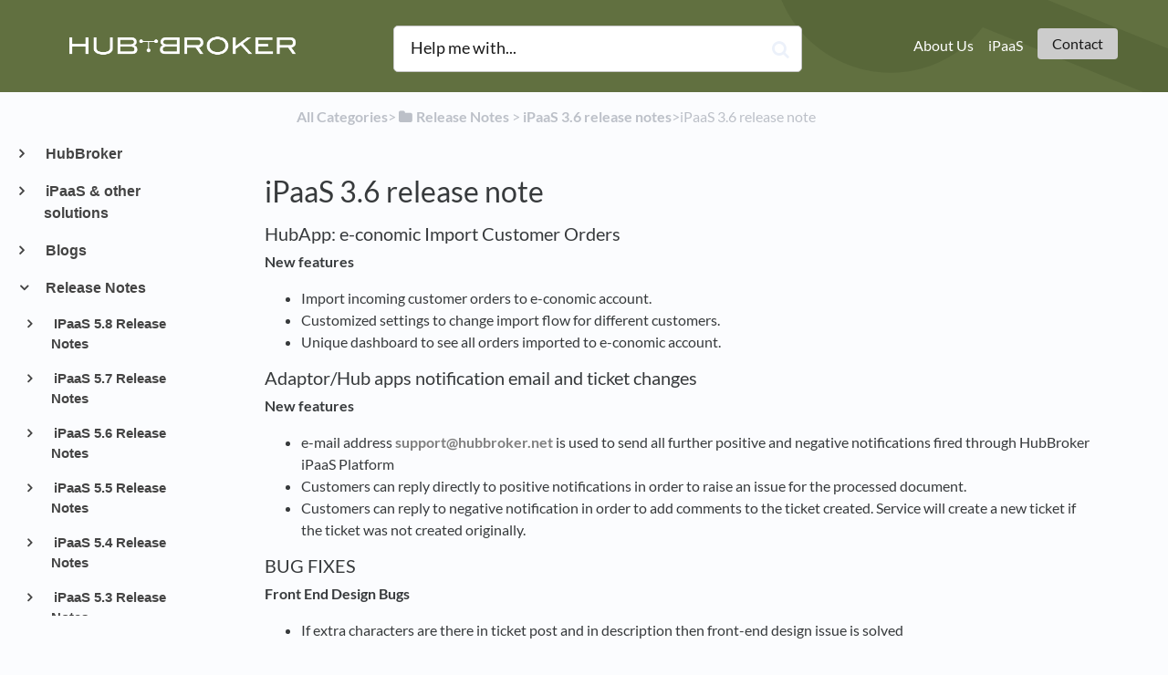

--- FILE ---
content_type: text/html; charset=utf-8
request_url: https://knowledgebase.hubbroker.net/article/EqwudaY6Dw-i-paa-s-3-6-release-note
body_size: 86722
content:
<!DOCTYPE html>

<html lang="en">
  <head>
        <title>iPaaS 3.6 release note - HubBroker Aps - KnowledgeBase</title>
    

      <meta name="description" content="HubApp: e-conomic Import Customer Orders. New features Import incoming customer orders to e-conomic account. . Customized settings to change import flow for different customers. Unique dashboard to s…">

    <meta name="viewport" content="width=device-width, initial-scale=1">

      <link rel="shortcut icon" href="https://files.helpdocs.io/guLVSbvCS0/favicon">

        <meta property="og:title" content="iPaaS 3.6 release note">
        <meta property="twitter:title" content="iPaaS 3.6 release note">
        <meta property="og:type" content="article">
        <meta property="twitter:card" content="summary_large_image">
        <meta property="og:image" content="https://files.helpdocs.io/guLVSbvCS0/logo?t=1514004489313">
        <meta property="twitter:image:src" content="https://files.helpdocs.io/guLVSbvCS0/logo?t=1514004489313">
        <meta property="og:url" content="https://knowledgebase.hubbroker.net/article/EqwudaY6Dw-i-paa-s-3-6-release-note">
        <meta property="twitter:site" content="https://knowledgebase.hubbroker.net">
        <meta property="article:published_time" content="2017-12-19T09:50:54Z">
        <meta property="article:modified_time" content="2017-12-26T11:02:38Z">
        <meta property="og:site_name" content="HubBroker ApS">
    

      <script type="application/ld+json">{"@context":"http://schema.org","@type":"TechArticle","articleBody":"HubApp: e-conomic Import Customer Orders. New features Import incoming customer orders to e-conomic account. . Customized settings to change import flow for different customers. Unique dashboard to see all orders imported to e-conomic account. Adaptor/Hub apps notification email and ticket changes. New features e-mail address support@hubbroker.net is used to send all further positive and negative notifications fired through HubBroker iPaaS Platform. Customers can reply directly to positive notifications in order to raise an issue for the processed document. Customers can reply to negative notification in order to add comments to the ticket created. Service will create a new ticket if the ticket was not created originally. BUG FIXES. Front End Design Bugs If extra characters are there in ticket post and in description then front-end design issue is solved.","articleSection":"iPaaS 3.6 release notes","author":null,"dateCreated":"2017-12-19T09:50:54Z","dateModified":"2017-12-26T11:02:38Z","datePublished":"2017-12-19T09:50:54Z","headline":"iPaaS 3.6 release note","mainEntityOfPage":"https://knowledgebase.hubbroker.net/article/EqwudaY6Dw-i-paa-s-3-6-release-note","publisher":{"@type":"Organization","logo":"https://files.helpdocs.io/guLVSbvCS0/logo?t=1514004489313","name":"hubbroker"},"url":"https://knowledgebase.hubbroker.net/article/EqwudaY6Dw-i-paa-s-3-6-release-note","version":5,"wordCount":129}</script>

      <link rel="canonical" href="https://knowledgebase.hubbroker.net/article/EqwudaY6Dw-i-paa-s-3-6-release-note">


    


    <link rel="stylesheet" href="https://cdn.helpdocs.io/css/bootstrap.min.css?v=1765798018">
    <link rel="stylesheet" href="https://cdn.helpdocs.io/css/font-awesome.min.css?v=1765798018">
    <link rel="stylesheet" href="https://cdn.helpdocs.io/css/tether.min.css?v=1765798018">
    <link rel="stylesheet" href="https://cdn.helpdocs.io/css/glyphicons.css?v=1765798018">
    <link rel="stylesheet" href="https://cdn.helpdocs.io/css/highlightjs-github-gist.min.css?v=1765798018">

      <link rel="stylesheet" href="https://cdn.helpdocs.io/css/v3/bars.min.css?v=1765798018">

      <style>
        #main[data-hd-template="barsv3"].hvr-card:hover,
#main[data-hd-template="barsv3"].hvr-card:focus,
#main[data-hd-template="barsv3"].hvr-card:active {
  border-color: #7f7f7f !important;
}
#main[data-hd-template="barsv3"].hvr-card h3.card-title {
  color: #7f7f7f !important;
}
#main[data-hd-template="barsv3"] nav a,
#main[data-hd-template="barsv3"] nav .nav-items a.btn-contact,
#main[data-hd-template="barsv3"] nav .navbar-brand,
#main[data-hd-template="barsv3"] nav .navbar-brand b {
  color: #191919 !important;
}
#main[data-hd-template="barsv3"] nav .nav-items a.btn-contact {
  background-color: #cccccc !important;
}
#main[data-hd-template="barsv3"] #header {
  background-color: #fff !important;
}
#main[data-hd-template="barsv3"] #header #top-articles-container p,
#main[data-hd-template="barsv3"] #header #top-articles-container span.top-article a {
  color: #191919 !important;
}
#main[data-hd-template="barsv3"] #header input {
  background-color: #ffffff !important;
  color: #191919 !important;
}
#main[data-hd-template="barsv3"] #header input::-webkit-input-placeholder {
  color: #191919 !important;
}
#main[data-hd-template="barsv3"] #header input:-moz-placeholder {
  color: #191919 !important;
}
#main[data-hd-template="barsv3"] #header input::-moz-placeholder {
  color: #191919 !important;
}
#main[data-hd-template="barsv3"] #header input:-ms-input-placeholder {
  color: #191919 !important;
}
#main[data-hd-template="barsv3"] #header .btn.btn-secondary {
  color: #191919 !important;
  background-color: #cccccc !important;
}
#main[data-hd-template="barsv3"] #header input,
#main[data-hd-template="barsv3"] #header .btn.btn-secondary {
  border: 1px solid #c6c6c6 !important;
}
#main[data-hd-template="barsv3"] #header #search-container {
  color: #191919 !important;
}
#main[data-hd-template="barsv3"] #header #searchresults a {
  color: #fff !important;
}
#main[data-hd-template="barsv3"] #header-text {
  color: #191919 !important;
}
#main[data-hd-template="barsv3"] #sidebar::-webkit-scrollbar-track {
  -webkit-box-shadow: inset 0 0 6px rgba(127, 127, 127, 0.3) !important;
  background-color: #d8d8d8 !important;
}
#main[data-hd-template="barsv3"] #sidebar::-webkit-scrollbar {
  background-color: #d8d8d8 !important;
}
#main[data-hd-template="barsv3"] #sidebar::-webkit-scrollbar-thumb {
  background-color: #7f7f7f !important;
}
#main[data-hd-template="barsv3"] #sidebar .current,
#main[data-hd-template="barsv3"] #sidebar .current p {
  color: #7f7f7f !important;
}
button#contact-form-submit {
  background-color: #fff !important;
  border-color: #cccccc !important;
  color: #191919 !important;
}
#main[data-hd-template="barsv3"] #article blockquote {
  border-color: #7f7f7f !important;
}
#main[data-hd-template="barsv3"] #article .card a,
#main[data-hd-template="barsv3"] #article .card * > a {
  color: #7f7f7f !important;
}
#main[data-hd-template="barsv3"] #article ol > li:before {
  color: #191919 !important;
  background-color: #fff !important;
}
#main[data-hd-template="barsv3"] #toc.inline-toc {
  border-left: 3px solid #7f7f7f !important;
}
#main[data-hd-template="barsv3"] #toc-sidebar-placeholder li,
#main[data-hd-template="barsv3"] #toc-sidebar-placeholder ul,
#main[data-hd-template="barsv3"] #toc-sidebar-placeholder a,
#main[data-hd-template="barsv3"] #toc-sidebar-placeholder * > a {
  color: #7f7f7f !important;
}
#main[data-hd-template="barsv3"] #toc-sidebar-placeholder::-webkit-scrollbar-track {
  -webkit-box-shadow: inset 0 0 6px rgba(127, 127, 127, 0.3) !important;
  background-color: #d8d8d8 !important;
}
#main[data-hd-template="barsv3"] #toc-sidebar-placeholder::-webkit-scrollbar {
  background-color: #d8d8d8 !important;
}
#main[data-hd-template="barsv3"] #toc-sidebar-placeholder::-webkit-scrollbar-thumb {
  background-color: #7f7f7f !important;
}
#main[data-hd-template="barsv3"] #home #categories #category h3.card-title,
#main[data-hd-template="barsv3"] #category #articles h3.card-title,
#main[data-hd-template="barsv3"] #category #subcategories #subcategory h3.card-title,
#main[data-hd-template="barsv3"] #article #body p > a,
#main[data-hd-template="barsv3"] #article #body li > a,
#main[data-hd-template="barsv3"] #article #feedback .btn-group .btn i:hover,
#main[data-hd-template="barsv3"] #article #feedback .btn-group .btn i:focus,
#main[data-hd-template="barsv3"] #article #feedback .btn-group .btn i:active,
#main[data-hd-template="barsv3"] #header #searchresults #articles h3 {
  color: #7f7f7f !important;
}

      </style>

        <style>
          #main[data-hd-template="stackedv3"] #header, #main[data-hd-template="boxedinstantv3"] #header, #main[data-hd-template="barsv3"] #header{
     background:
    url([data-uri])
}

#main[data-hd-template="stackedv3"] nav .navbar-brand b, #main[data-hd-template="boxedinstantv3"] nav .navbar-brand b, #main[data-hd-template="barsv3"] nav .navbar-brand b{
        color: #FFFFFF !important;
        padding-left: 250px !important;
}

#main[data-hd-template="stackedv3"] nav a, #main[data-hd-template="boxedinstantv3"] nav a, #main[data-hd-template="barsv3"] nav a{
    color: #FFFFFF !important;
}

#related, #top-articles-container{
    display: none !important;
}

#main[data-hd-template="boxedinstantv3"] nav .navbar-brand img.logo, #main[data-hd-template="barsv3"] nav .navbar-brand img.logo{
        height: 60px !important;
}

#IsAllDigits {
}

#IsAllCharacters {
}
hr.function_hr {
  border: 1px solid #7f8558;
  background-color: #7f8558;
}
html {
  scroll-behavior: smooth;
}
.text-primary {
            color: #003C71;
        }

        .text-primary-2 {
            color: #9b59b6;
        }

        .text-primary-3 {
            color: #b36b00;
        }

        .text-info {
            color: #81B0D2;
        }

        .text-blue {
            color: #262ce4;
        }

        .text-success {
            color: #7f8558;
        }

        .text-success2 {
            color: #43491b;
        }

        .text-warning {
            color: #dec856;
        }

        .text-danger {
            color: #bc3f3f;
        }

        .text-danger2 {
            color: #8b2f2f;
        }

        .text-white {
            color: #fff;
        }

         .function_table {
            width: 100% !important;
            max-width: 100% !important;
            border-collapse: collapse;
            border-spacing: 0;
            margin-bottom: 20px;
        }

         table {
            display: table;
            border-collapse: separate;
            box-sizing: border-box;
            border-spacing: 2px;
            border-color: grey;
        }

         .function_table th {
            border: 1px solid #888;
            color: #fff;
            text-align: left;
            font-weight: 400;
            background: #777;
        }

         .function_table td, .function_table th {
            padding: 4px 10px;
        }

        td, th {
            padding: 0;
        }

         .function_table td {
            border: 1px solid #ddd;
        }

        .function_table td, .function_table th {
            padding: 4px 10px;
        }
        </style>
    

    

    <script src="https://cdn.helpdocs.io/js/jquery.min.js?v=1765798018"></script>









    

    <meta property="hd-render" content="hbs">

  </head>

  <body
    data-article-id="EqwudaY6Dw"
    data-category-id="0ZrviFhjmG"
    data-search-term="undefined"
    data-original-search-term="undefined"
    data-search-result-count="undefined"
    data-language-code=""
    data-default-language-code="en"
    data-account-id="guLVSbvCS0"
    data-domain=""
    data-home-path="/"
    data-search-placeholder="Help me with..."
    data-see-more-results-string="See more results"
    data-no-articles-found-string="No articles found"
  >

    <div id="main" data-hd-template="barsv3">
      <div id="header">
        <div class="container-fluid">
          <nav class="navbar navbar-light bg-faded">
            <a class="navbar-brand" href="/">
              <span>
                  <img class="img-responsive logo" src="https://files.helpdocs.io/guLVSbvCS0/logo?t=1514004489313">
                
                  <b>HubBroker ApS</b>
              </span>
            </a>
            <div class="spacer"></div>
            <div class="nav-items">
              <ul class="nav navbar-nav">
                    <li class="nav-item">
                      <a class="nav-link" href="http://hubbroker.com/" target="_blank">
                        About Us
                      </a>
                    </li>
                    <li class="nav-item">
                      <a class="nav-link" href="https://ipaas.hubbroker.net/" target="_blank">
                        iPaaS
                      </a>
                    </li>
                
                                    <li class="nav-item">
                  
                  
                  
                  
                  
                        <a
                          id="contact-modal-trigger"
                          class="btn btn-primary btn-contact nav-link"
                          role="button"
                          href="#"
                          data-toggle="modal"
                          data-target="#contact-modal"
                          data-popup-trigger="contact-modal"
                        >Contact</a>
                    
                </li>
              </ul>
            </div>
          </nav>
        </div>
        <div id="search-container" class="container-fluid search-responsive">
          <div class="row">
            <div class="col-xs-12 col-md-6 offset-md-3">
              <div id="instant-search">
                <form action="/search" method="GET">
                  <input id="hd-query" name="query" placeholder="Help me with...">
                </form>
              </div>
              <span class="fa fa-search"></span>
            </div>
          </div>
        </div>
        <div id="searchresults" class="container-fluid">
          <div id="articles" class="row">
            <div class="col-xs-12 col-md-10 offset-md-1 col-lg-8 offset-lg-2">
              <div id="hits"></div>
            </div>
          </div>
        </div>
      
      </div>
      
      
      <div class="container-fluid">
        <div id="content">
          <style>
            #toc::before {
              content: 'Table of Contents' !important;
            }
          </style>
          
          <div class="container-fluid">
            <div class="row">
              <div class="hidden-sm-down col-md-3 col-xl-2 left-col">
                  <div id="sidebar">
                          <a
                            class="sidebar-category"
                            href="#category-3jzp94od2l-items"
                            data-toggle="collapse"
                            aria-expanded="false"
                            aria-controls="category-3jzp94od2l-items"
                          >
                            <p
                              id="category-3jzp94od2l-title"
                              style="margin-left: 0em !important; font-size: 1em !important;"
                              onclick="toggleCategoryIcon(event, '3jzp94od2l')"
                            >
                              HubBroker
                            </p>
                          </a>
                          <div
                            id="category-3jzp94od2l-items"
                            class="collapse"
                            data-toggle="collapse"
                          >
                                <a
                                  class="sidebar-category"
                                  href="#category-pyyr6tzqa2-items"
                                  data-toggle="collapse"
                                  aria-expanded="false"
                                  aria-controls="category-pyyr6tzqa2-items"
                                >
                                  <p
                                    id="category-pyyr6tzqa2-title"
                                    style="margin-left: 0.5em !important; font-size: 0.95em !important;"
                                    onclick="toggleCategoryIcon(event, 'pyyr6tzqa2')"
                                  >
                                    General Terms
                                  </p>
                                </a>
                                <div
                                  id="category-pyyr6tzqa2-items"
                                  class="collapse"
                                  data-toggle="collapse"
                                >
                              
                                    <a
                                      class="sidebar-article"
                                      href="/article/l2tf9l2xae-hub-broker-knowledge-base"
                                      onclick="window.location.href='/article/l2tf9l2xae-hub-broker-knowledge-base'"
                                    >
                                      <p style="margin-left: 1em !important; font-size: 0.9 !important;">
                                        Knowledge Center - HubBroker
                                      </p>
                                    </a>
                                    <a
                                      class="sidebar-article"
                                      href="/article/grpfc1o38k-about-hub-broker-ap-s"
                                      onclick="window.location.href='/article/grpfc1o38k-about-hub-broker-ap-s'"
                                    >
                                      <p style="margin-left: 1em !important; font-size: 0.9 !important;">
                                        About Hubbroker Aps
                                      </p>
                                    </a>
                                    <a
                                      class="sidebar-article"
                                      href="/article/4z6p15ui9h-general-terms-and-conditions"
                                      onclick="window.location.href='/article/4z6p15ui9h-general-terms-and-conditions'"
                                    >
                                      <p style="margin-left: 1em !important; font-size: 0.9 !important;">
                                        General Terms and Conditions
                                      </p>
                                    </a>
                                    <a
                                      class="sidebar-article"
                                      href="/article/6azqpku2g4-generelle-vilk-r"
                                      onclick="window.location.href='/article/6azqpku2g4-generelle-vilk-r'"
                                    >
                                      <p style="margin-left: 1em !important; font-size: 0.9 !important;">
                                        Generelle Vilkår
                                      </p>
                                    </a>
                                </div>
                                    <a
                                  class="sidebar-category"
                                  href="#category-eab3n0ek2n-items"
                                  data-toggle="collapse"
                                  aria-expanded="false"
                                  aria-controls="category-eab3n0ek2n-items"
                                >
                                  <p
                                    id="category-eab3n0ek2n-title"
                                    style="margin-left: 0.5em !important; font-size: 0.95em !important;"
                                    onclick="toggleCategoryIcon(event, 'eab3n0ek2n')"
                                  >
                                    Glossary
                                  </p>
                                </a>
                                <div
                                  id="category-eab3n0ek2n-items"
                                  class="collapse"
                                  data-toggle="collapse"
                                >
                              
                                    <a
                                      class="sidebar-article"
                                      href="/article/zws2rah73g-access-point"
                                      onclick="window.location.href='/article/zws2rah73g-access-point'"
                                    >
                                      <p style="margin-left: 1em !important; font-size: 0.9 !important;">
                                        Important Terms
                                      </p>
                                    </a>
                                    <a
                                      class="sidebar-article"
                                      href="/article/ci4o5w16ob-hub-broker"
                                      onclick="window.location.href='/article/ci4o5w16ob-hub-broker'"
                                    >
                                      <p style="margin-left: 1em !important; font-size: 0.9 !important;">
                                        HubBroker | One-Stop Resource to Learn about EDI 
                                      </p>
                                    </a>
                                </div>
                            
                          </div>
                      
                
                
                          <a
                            class="sidebar-category"
                            href="#category-6fdqucp611-items"
                            data-toggle="collapse"
                            aria-expanded="false"
                            aria-controls="category-6fdqucp611-items"
                          >
                            <p
                              id="category-6fdqucp611-title"
                              style="margin-left: 0em !important; font-size: 1em !important;"
                              onclick="toggleCategoryIcon(event, '6fdqucp611')"
                            >
                              iPaaS &amp; other solutions
                            </p>
                          </a>
                          <div
                            id="category-6fdqucp611-items"
                            class="collapse"
                            data-toggle="collapse"
                          >
                                <a
                                  class="sidebar-category"
                                  href="#category-znipsrdllh-items"
                                  data-toggle="collapse"
                                  aria-expanded="false"
                                  aria-controls="category-znipsrdllh-items"
                                >
                                  <p
                                    id="category-znipsrdllh-title"
                                    style="margin-left: 0.5em !important; font-size: 0.95em !important;"
                                    onclick="toggleCategoryIcon(event, 'znipsrdllh')"
                                  >
                                    introduction to iPaaS
                                  </p>
                                </a>
                                <div
                                  id="category-znipsrdllh-items"
                                  class="collapse"
                                  data-toggle="collapse"
                                >
                                      <a
                                        class="sidebar-category"
                                        href="#category-mjbs9j4wye-items"
                                        data-toggle="collapse"
                                        aria-expanded="false"
                                        aria-controls="category-mjbs9j4wye-items"
                                      >
                                        <p
                                          id="category-mjbs9j4wye-title"
                                          style="margin-left: 1em !important; font-size: 0.9em !important;"
                                          onclick="toggleCategoryIcon(event, 'mjbs9j4wye')"
                                        >
                                          General
                                        </p>
                                      </a>
                                      <div
                                        id="category-mjbs9j4wye-items"
                                        class="collapse"
                                        data-toggle="collapse"
                                      >
                                    
                                          <a
                                            class="sidebar-article"
                                            href="/article/efcpv0tmo4-general-introduction-to-i-paa-s"
                                            onclick="window.location.href='/article/efcpv0tmo4-general-introduction-to-i-paa-s'"
                                          >
                                            <p style="margin-left: 1.5em !important; font-size: 0.85 !important;">
                                              General introduction to iPaaS
                                            </p>
                                          </a>
                                          <a
                                            class="sidebar-article"
                                            href="/article/n80l8net53-silent-features-for-eriks-users"
                                            onclick="window.location.href='/article/n80l8net53-silent-features-for-eriks-users'"
                                          >
                                            <p style="margin-left: 1.5em !important; font-size: 0.85 !important;">
                                              Salient features for users
                                            </p>
                                          </a>
                                          <a
                                            class="sidebar-article"
                                            href="/article/rdsn94536w-how-to-change-ticket-status-flow"
                                            onclick="window.location.href='/article/rdsn94536w-how-to-change-ticket-status-flow'"
                                          >
                                            <p style="margin-left: 1.5em !important; font-size: 0.85 !important;">
                                              How to Change Ticket Status Flow.
                                            </p>
                                          </a>
                                      </div>
                                          <a
                                        class="sidebar-category"
                                        href="#category-xnyfblshbf-items"
                                        data-toggle="collapse"
                                        aria-expanded="false"
                                        aria-controls="category-xnyfblshbf-items"
                                      >
                                        <p
                                          id="category-xnyfblshbf-title"
                                          style="margin-left: 1em !important; font-size: 0.9em !important;"
                                          onclick="toggleCategoryIcon(event, 'xnyfblshbf')"
                                        >
                                          Adaptor
                                        </p>
                                      </a>
                                      <div
                                        id="category-xnyfblshbf-items"
                                        class="collapse"
                                        data-toggle="collapse"
                                      >
                                            <a
                                              class="sidebar-category"
                                              href="#category-t95x2g7uep-items"
                                              data-toggle="collapse"
                                              aria-expanded="false"
                                              aria-controls="category-t95x2g7uep-items"
                                            >
                                              <p
                                                id="category-t95x2g7uep-title"
                                                style="margin-left: 1.5em !important; font-size: 0.85em !important;"
                                                onclick="toggleCategoryIcon(event, 't95x2g7uep')"
                                              >
                                                Activation of Adaptor from iPaaS
                                              </p>
                                            </a>
                                            <div
                                              id="category-t95x2g7uep-items"
                                              class="collapse"
                                              data-toggle="collapse"
                                            >
                                          
                                                <a
                                                  class="sidebar-article"
                                                  href="/article/dmvrhsk9ga-source"
                                                  onclick="window.location.href='/article/dmvrhsk9ga-source'"
                                                >
                                                  <p style="margin-left: 2em !important; font-size: 0.8 !important;">
                                                    Activation of Adaptor from iPaaS
                                                  </p>
                                                </a>
                                            </div>
                                                <a
                                              class="sidebar-category"
                                              href="#category-259uwkjljo-items"
                                              data-toggle="collapse"
                                              aria-expanded="false"
                                              aria-controls="category-259uwkjljo-items"
                                            >
                                              <p
                                                id="category-259uwkjljo-title"
                                                style="margin-left: 1.5em !important; font-size: 0.85em !important;"
                                                onclick="toggleCategoryIcon(event, '259uwkjljo')"
                                              >
                                                How to configure adaptor?
                                              </p>
                                            </a>
                                            <div
                                              id="category-259uwkjljo-items"
                                              class="collapse"
                                              data-toggle="collapse"
                                            >
                                          
                                                <a
                                                  class="sidebar-article"
                                                  href="/article/wbms314uas-how-to-configure-new-adaptor"
                                                  onclick="window.location.href='/article/wbms314uas-how-to-configure-new-adaptor'"
                                                >
                                                  <p style="margin-left: 2em !important; font-size: 0.8 !important;">
                                                    How to configure new adaptor?
                                                  </p>
                                                </a>
                                            </div>
                                                <a
                                              class="sidebar-category"
                                              href="#category-5o4ol0ndiq-items"
                                              data-toggle="collapse"
                                              aria-expanded="false"
                                              aria-controls="category-5o4ol0ndiq-items"
                                            >
                                              <p
                                                id="category-5o4ol0ndiq-title"
                                                style="margin-left: 1.5em !important; font-size: 0.85em !important;"
                                                onclick="toggleCategoryIcon(event, '5o4ol0ndiq')"
                                              >
                                                e-conomic
                                              </p>
                                            </a>
                                            <div
                                              id="category-5o4ol0ndiq-items"
                                              class="collapse"
                                              data-toggle="collapse"
                                            >
                                          
                                                <a
                                                  class="sidebar-article"
                                                  href="/article/kiwdkp4g16-e-conomic-export-customer-invoices"
                                                  onclick="window.location.href='/article/kiwdkp4g16-e-conomic-export-customer-invoices'"
                                                >
                                                  <p style="margin-left: 2em !important; font-size: 0.8 !important;">
                                                    e-conomic: Export Customer Invoices
                                                  </p>
                                                </a>
                                                <a
                                                  class="sidebar-article"
                                                  href="/article/ltxjdhigiy-hub-app-e-conomic-automatic-invoice-reminder"
                                                  onclick="window.location.href='/article/ltxjdhigiy-hub-app-e-conomic-automatic-invoice-reminder'"
                                                >
                                                  <p style="margin-left: 2em !important; font-size: 0.8 !important;">
                                                    e-conomic: Automatic Invoice Reminder
                                                  </p>
                                                </a>
                                                <a
                                                  class="sidebar-article"
                                                  href="/article/961j1wcgd8-hub-app-e-conomic-import-customer-invoices"
                                                  onclick="window.location.href='/article/961j1wcgd8-hub-app-e-conomic-import-customer-invoices'"
                                                >
                                                  <p style="margin-left: 2em !important; font-size: 0.8 !important;">
                                                    e-conomic: Import Customer Orders
                                                  </p>
                                                </a>
                                                <a
                                                  class="sidebar-article"
                                                  href="/article/1c2l4j9svz-hub-app-e-conomic-import-customer-invoices"
                                                  onclick="window.location.href='/article/1c2l4j9svz-hub-app-e-conomic-import-customer-invoices'"
                                                >
                                                  <p style="margin-left: 2em !important; font-size: 0.8 !important;">
                                                    e-conomic: Import Customer Invoices
                                                  </p>
                                                </a>
                                                <a
                                                  class="sidebar-article"
                                                  href="/article/hothdhekxf-hub-app-e-conomic-batch-processing"
                                                  onclick="window.location.href='/article/hothdhekxf-hub-app-e-conomic-batch-processing'"
                                                >
                                                  <p style="margin-left: 2em !important; font-size: 0.8 !important;">
                                                    e-conomic: Batch Invoices Processing
                                                  </p>
                                                </a>
                                                <a
                                                  class="sidebar-article"
                                                  href="/article/bivg9ldt4r-e-conomic-export-price-catalogue-to-customer"
                                                  onclick="window.location.href='/article/bivg9ldt4r-e-conomic-export-price-catalogue-to-customer'"
                                                >
                                                  <p style="margin-left: 2em !important; font-size: 0.8 !important;">
                                                    e-conomic: Export Price Catalogue to Customer
                                                  </p>
                                                </a>
                                            </div>
                                                <a
                                              class="sidebar-category"
                                              href="#category-qlxqtz7fwu-items"
                                              data-toggle="collapse"
                                              aria-expanded="false"
                                              aria-controls="category-qlxqtz7fwu-items"
                                            >
                                              <p
                                                id="category-qlxqtz7fwu-title"
                                                style="margin-left: 1.5em !important; font-size: 0.85em !important;"
                                                onclick="toggleCategoryIcon(event, 'qlxqtz7fwu')"
                                              >
                                                uniconta
                                              </p>
                                            </a>
                                            <div
                                              id="category-qlxqtz7fwu-items"
                                              class="collapse"
                                              data-toggle="collapse"
                                            >
                                          
                                                <a
                                                  class="sidebar-article"
                                                  href="/article/zrqt52u73z-onboarding-procedure-uniconta-to-i-paa-s"
                                                  onclick="window.location.href='/article/zrqt52u73z-onboarding-procedure-uniconta-to-i-paa-s'"
                                                >
                                                  <p style="margin-left: 2em !important; font-size: 0.8 !important;">
                                                    Onboarding Procedure: Uniconta to iPaaS
                                                  </p>
                                                </a>
                                                <a
                                                  class="sidebar-article"
                                                  href="/article/xui6izjgdt-hub-app-uniconta-export-customer-delivery-notes"
                                                  onclick="window.location.href='/article/xui6izjgdt-hub-app-uniconta-export-customer-delivery-notes'"
                                                >
                                                  <p style="margin-left: 2em !important; font-size: 0.8 !important;">
                                                    Uniconta: Export Customer Delivery Notes
                                                  </p>
                                                </a>
                                                <a
                                                  class="sidebar-article"
                                                  href="/article/1vm06arpld-hub-app-uniconta-export-customer-invoices"
                                                  onclick="window.location.href='/article/1vm06arpld-hub-app-uniconta-export-customer-invoices'"
                                                >
                                                  <p style="margin-left: 2em !important; font-size: 0.8 !important;">
                                                    Uniconta: Export Customer Invoices
                                                  </p>
                                                </a>
                                                <a
                                                  class="sidebar-article"
                                                  href="/article/bx9tilgg0q-hub-app-uniconta-import-customer-orders"
                                                  onclick="window.location.href='/article/bx9tilgg0q-hub-app-uniconta-import-customer-orders'"
                                                >
                                                  <p style="margin-left: 2em !important; font-size: 0.8 !important;">
                                                    Uniconta: Import Customer Orders
                                                  </p>
                                                </a>
                                            </div>
                                                <a
                                              class="sidebar-category"
                                              href="#category-mtgepsx157-items"
                                              data-toggle="collapse"
                                              aria-expanded="false"
                                              aria-controls="category-mtgepsx157-items"
                                            >
                                              <p
                                                id="category-mtgepsx157-title"
                                                style="margin-left: 1.5em !important; font-size: 0.85em !important;"
                                                onclick="toggleCategoryIcon(event, 'mtgepsx157')"
                                              >
                                                billy
                                              </p>
                                            </a>
                                            <div
                                              id="category-mtgepsx157-items"
                                              class="collapse"
                                              data-toggle="collapse"
                                            >
                                          
                                                <a
                                                  class="sidebar-article"
                                                  href="/article/nn9qmphfhv-hub-app-billy-export-customer-invoice"
                                                  onclick="window.location.href='/article/nn9qmphfhv-hub-app-billy-export-customer-invoice'"
                                                >
                                                  <p style="margin-left: 2em !important; font-size: 0.8 !important;">
                                                    billy: Export Customer Invoices
                                                  </p>
                                                </a>
                                                <a
                                                  class="sidebar-article"
                                                  href="/article/vlrumpcgyb-hub-app-billy-automatic-invoice-reminder"
                                                  onclick="window.location.href='/article/vlrumpcgyb-hub-app-billy-automatic-invoice-reminder'"
                                                >
                                                  <p style="margin-left: 2em !important; font-size: 0.8 !important;">
                                                    billy: Automatic Invoice Reminder
                                                  </p>
                                                </a>
                                                <a
                                                  class="sidebar-article"
                                                  href="/article/2u4yjc75vm-hub-app-billy-import-customer-invoices"
                                                  onclick="window.location.href='/article/2u4yjc75vm-hub-app-billy-import-customer-invoices'"
                                                >
                                                  <p style="margin-left: 2em !important; font-size: 0.8 !important;">
                                                    billy: Import Customer Invoices
                                                  </p>
                                                </a>
                                            </div>
                                                <a
                                              class="sidebar-category"
                                              href="#category-7o9qz4gp9a-items"
                                              data-toggle="collapse"
                                              aria-expanded="false"
                                              aria-controls="category-7o9qz4gp9a-items"
                                            >
                                              <p
                                                id="category-7o9qz4gp9a-title"
                                                style="margin-left: 1.5em !important; font-size: 0.85em !important;"
                                                onclick="toggleCategoryIcon(event, '7o9qz4gp9a')"
                                              >
                                                dinero
                                              </p>
                                            </a>
                                            <div
                                              id="category-7o9qz4gp9a-items"
                                              class="collapse"
                                              data-toggle="collapse"
                                            >
                                          
                                                <a
                                                  class="sidebar-article"
                                                  href="/article/v1q0g7jtbf-hub-app-dinero-export-customer-invoices"
                                                  onclick="window.location.href='/article/v1q0g7jtbf-hub-app-dinero-export-customer-invoices'"
                                                >
                                                  <p style="margin-left: 2em !important; font-size: 0.8 !important;">
                                                    Dinero: Export Customer Invoices
                                                  </p>
                                                </a>
                                                <a
                                                  class="sidebar-article"
                                                  href="/article/eiskfckasy-hub-app-dinero-automatic-invoice-reminder"
                                                  onclick="window.location.href='/article/eiskfckasy-hub-app-dinero-automatic-invoice-reminder'"
                                                >
                                                  <p style="margin-left: 2em !important; font-size: 0.8 !important;">
                                                    Dinero: Automatic Invoice Reminder
                                                  </p>
                                                </a>
                                            </div>
                                                <a
                                              class="sidebar-category"
                                              href="#category-85m7xe3ghr-items"
                                              data-toggle="collapse"
                                              aria-expanded="false"
                                              aria-controls="category-85m7xe3ghr-items"
                                            >
                                              <p
                                                id="category-85m7xe3ghr-title"
                                                style="margin-left: 1.5em !important; font-size: 0.85em !important;"
                                                onclick="toggleCategoryIcon(event, '85m7xe3ghr')"
                                              >
                                                debitoor
                                              </p>
                                            </a>
                                            <div
                                              id="category-85m7xe3ghr-items"
                                              class="collapse"
                                              data-toggle="collapse"
                                            >
                                          
                                                <a
                                                  class="sidebar-article"
                                                  href="/article/w4og8epk1x-hub-app-debitoor-export-customer-invoices"
                                                  onclick="window.location.href='/article/w4og8epk1x-hub-app-debitoor-export-customer-invoices'"
                                                >
                                                  <p style="margin-left: 2em !important; font-size: 0.8 !important;">
                                                    Debitoor - Export Customer Invoices
                                                  </p>
                                                </a>
                                                <a
                                                  class="sidebar-article"
                                                  href="/article/8hv5uawbx6-hub-app-debitoor-automatic-invoice-reminder"
                                                  onclick="window.location.href='/article/8hv5uawbx6-hub-app-debitoor-automatic-invoice-reminder'"
                                                >
                                                  <p style="margin-left: 2em !important; font-size: 0.8 !important;">
                                                    Debitoor: Automatic Invoice Reminder
                                                  </p>
                                                </a>
                                            </div>
                                                <a
                                              class="sidebar-category"
                                              href="#category-henh2t4ylr-items"
                                              data-toggle="collapse"
                                              aria-expanded="false"
                                              aria-controls="category-henh2t4ylr-items"
                                            >
                                              <p
                                                id="category-henh2t4ylr-title"
                                                style="margin-left: 1.5em !important; font-size: 0.85em !important;"
                                                onclick="toggleCategoryIcon(event, 'henh2t4ylr')"
                                              >
                                                opencart
                                              </p>
                                            </a>
                                            <div
                                              id="category-henh2t4ylr-items"
                                              class="collapse"
                                              data-toggle="collapse"
                                            >
                                          
                                                <a
                                                  class="sidebar-article"
                                                  href="/article/cx0geqg5qb-hub-app-opencart-orders-to-e-conomic"
                                                  onclick="window.location.href='/article/cx0geqg5qb-hub-app-opencart-orders-to-e-conomic'"
                                                >
                                                  <p style="margin-left: 2em !important; font-size: 0.8 !important;">
                                                    Opencart orders to e-conomic
                                                  </p>
                                                </a>
                                                <a
                                                  class="sidebar-article"
                                                  href="/article/7zqlhpmkdv-opencart-products-synchronization"
                                                  onclick="window.location.href='/article/7zqlhpmkdv-opencart-products-synchronization'"
                                                >
                                                  <p style="margin-left: 2em !important; font-size: 0.8 !important;">
                                                    Opencart- Products synchronization
                                                  </p>
                                                </a>
                                                <a
                                                  class="sidebar-article"
                                                  href="/article/m276ns6b9z-opencart-orders-to-e-conomic"
                                                  onclick="window.location.href='/article/m276ns6b9z-opencart-orders-to-e-conomic'"
                                                >
                                                  <p style="margin-left: 2em !important; font-size: 0.8 !important;">
                                                    Onboarding Procedure: Opencart Webshop to iPaaS
                                                  </p>
                                                </a>
                                                <a
                                                  class="sidebar-article"
                                                  href="/article/ap02itu1mw-open-cart-export-order"
                                                  onclick="window.location.href='/article/ap02itu1mw-open-cart-export-order'"
                                                >
                                                  <p style="margin-left: 2em !important; font-size: 0.8 !important;">
                                                    OpenCart Export Order
                                                  </p>
                                                </a>
                                            </div>
                                                <a
                                              class="sidebar-category"
                                              href="#category-2yibhrfkva-items"
                                              data-toggle="collapse"
                                              aria-expanded="false"
                                              aria-controls="category-2yibhrfkva-items"
                                            >
                                              <p
                                                id="category-2yibhrfkva-title"
                                                style="margin-left: 1.5em !important; font-size: 0.85em !important;"
                                                onclick="toggleCategoryIcon(event, '2yibhrfkva')"
                                              >
                                                shopify
                                              </p>
                                            </a>
                                            <div
                                              id="category-2yibhrfkva-items"
                                              class="collapse"
                                              data-toggle="collapse"
                                            >
                                          
                                                <a
                                                  class="sidebar-article"
                                                  href="/article/zae7iye2vg-hub-app-shopify-orders-to-e-conomic"
                                                  onclick="window.location.href='/article/zae7iye2vg-hub-app-shopify-orders-to-e-conomic'"
                                                >
                                                  <p style="margin-left: 2em !important; font-size: 0.8 !important;">
                                                    Shopify orders to  e-conomic
                                                  </p>
                                                </a>
                                                <a
                                                  class="sidebar-article"
                                                  href="/article/y878q8qkho-shopify-products-synchronization"
                                                  onclick="window.location.href='/article/y878q8qkho-shopify-products-synchronization'"
                                                >
                                                  <p style="margin-left: 2em !important; font-size: 0.8 !important;">
                                                    Shopify- Products synchronization
                                                  </p>
                                                </a>
                                                <a
                                                  class="sidebar-article"
                                                  href="/article/0ip1a6aptw-shopify-orders-to-msdynamics"
                                                  onclick="window.location.href='/article/0ip1a6aptw-shopify-orders-to-msdynamics'"
                                                >
                                                  <p style="margin-left: 2em !important; font-size: 0.8 !important;">
                                                    Shopify orders to MSDynamics
                                                  </p>
                                                </a>
                                                <a
                                                  class="sidebar-article"
                                                  href="/article/l1qvg4shjk-shopify-export-order"
                                                  onclick="window.location.href='/article/l1qvg4shjk-shopify-export-order'"
                                                >
                                                  <p style="margin-left: 2em !important; font-size: 0.8 !important;">
                                                    Shopify Export Order
                                                  </p>
                                                </a>
                                                <a
                                                  class="sidebar-article"
                                                  href="/article/qs18swqfud-connect-shopify-export-app"
                                                  onclick="window.location.href='/article/qs18swqfud-connect-shopify-export-app'"
                                                >
                                                  <p style="margin-left: 2em !important; font-size: 0.8 !important;">
                                                    Connect Shopify account with export orders app
                                                  </p>
                                                </a>
                                            </div>
                                                <a
                                              class="sidebar-category"
                                              href="#category-grb4txloa1-items"
                                              data-toggle="collapse"
                                              aria-expanded="false"
                                              aria-controls="category-grb4txloa1-items"
                                            >
                                              <p
                                                id="category-grb4txloa1-title"
                                                style="margin-left: 1.5em !important; font-size: 0.85em !important;"
                                                onclick="toggleCategoryIcon(event, 'grb4txloa1')"
                                              >
                                                Documents Synchronization
                                              </p>
                                            </a>
                                            <div
                                              id="category-grb4txloa1-items"
                                              class="collapse"
                                              data-toggle="collapse"
                                            >
                                          
                                                <a
                                                  class="sidebar-article"
                                                  href="/article/9dglcodtfs-hub-order"
                                                  onclick="window.location.href='/article/9dglcodtfs-hub-order'"
                                                >
                                                  <p style="margin-left: 2em !important; font-size: 0.8 !important;">
                                                    HubOrder
                                                  </p>
                                                </a>
                                                <a
                                                  class="sidebar-article"
                                                  href="/article/etmvpuakpj-hub-app-documents-to-trading-partner"
                                                  onclick="window.location.href='/article/etmvpuakpj-hub-app-documents-to-trading-partner'"
                                                >
                                                  <p style="margin-left: 2em !important; font-size: 0.8 !important;">
                                                    Documents to Trading Partner
                                                  </p>
                                                </a>
                                                <a
                                                  class="sidebar-article"
                                                  href="/article/25v6yb45ml-e-creditnote"
                                                  onclick="window.location.href='/article/25v6yb45ml-e-creditnote'"
                                                >
                                                  <p style="margin-left: 2em !important; font-size: 0.8 !important;">
                                                    HubInvoice
                                                  </p>
                                                </a>
                                                <a
                                                  class="sidebar-article"
                                                  href="/article/39lgztf6ga-supplier-invoices-to-tdc"
                                                  onclick="window.location.href='/article/39lgztf6ga-supplier-invoices-to-tdc'"
                                                >
                                                  <p style="margin-left: 2em !important; font-size: 0.8 !important;">
                                                    Supplier Invoices To TDC
                                                  </p>
                                                </a>
                                                <a
                                                  class="sidebar-article"
                                                  href="/article/oxp2qmbna4-onboarding-process-supplier-invoices-to-tdc"
                                                  onclick="window.location.href='/article/oxp2qmbna4-onboarding-process-supplier-invoices-to-tdc'"
                                                >
                                                  <p style="margin-left: 2em !important; font-size: 0.8 !important;">
                                                    Onboarding Process -Supplier invoices to TDC
                                                  </p>
                                                </a>
                                            </div>
                                                <a
                                              class="sidebar-category"
                                              href="#category-itkxch82ep-items"
                                              data-toggle="collapse"
                                              aria-expanded="false"
                                              aria-controls="category-itkxch82ep-items"
                                            >
                                              <p
                                                id="category-itkxch82ep-title"
                                                style="margin-left: 1.5em !important; font-size: 0.85em !important;"
                                                onclick="toggleCategoryIcon(event, 'itkxch82ep')"
                                              >
                                                Microsoft Dynamics 365
                                              </p>
                                            </a>
                                            <div
                                              id="category-itkxch82ep-items"
                                              class="collapse"
                                              data-toggle="collapse"
                                            >
                                          
                                                <a
                                                  class="sidebar-article"
                                                  href="/article/1h5ezr1j2d-microsoft-dynamics-365-import-customer-orders"
                                                  onclick="window.location.href='/article/1h5ezr1j2d-microsoft-dynamics-365-import-customer-orders'"
                                                >
                                                  <p style="margin-left: 2em !important; font-size: 0.8 !important;">
                                                    Microsoft Dynamics 365: Import Customer Orders
                                                  </p>
                                                </a>
                                                <a
                                                  class="sidebar-article"
                                                  href="/article/53ccslw82r-microsoft-dynamics-365-export-customer-invoices"
                                                  onclick="window.location.href='/article/53ccslw82r-microsoft-dynamics-365-export-customer-invoices'"
                                                >
                                                  <p style="margin-left: 2em !important; font-size: 0.8 !important;">
                                                    Microsoft Dynamics 365: Export Customer Invoices
                                                  </p>
                                                </a>
                                                <a
                                                  class="sidebar-article"
                                                  href="/article/lx9peye7o1-microsoft-dynamics-365-export-price-catalogue-to-customer"
                                                  onclick="window.location.href='/article/lx9peye7o1-microsoft-dynamics-365-export-price-catalogue-to-customer'"
                                                >
                                                  <p style="margin-left: 2em !important; font-size: 0.8 !important;">
                                                    Microsoft Dynamics 365: Export Price Catalogue to Customer
                                                  </p>
                                                </a>
                                            </div>
                                                <a
                                              class="sidebar-category"
                                              href="#category-shqre9pey0-items"
                                              data-toggle="collapse"
                                              aria-expanded="false"
                                              aria-controls="category-shqre9pey0-items"
                                            >
                                              <p
                                                id="category-shqre9pey0-title"
                                                style="margin-left: 1.5em !important; font-size: 0.85em !important;"
                                                onclick="toggleCategoryIcon(event, 'shqre9pey0')"
                                              >
                                                Rackbeat
                                              </p>
                                            </a>
                                            <div
                                              id="category-shqre9pey0-items"
                                              class="collapse"
                                              data-toggle="collapse"
                                            >
                                          
                                                <a
                                                  class="sidebar-article"
                                                  href="/article/73i5xdcqp8-rackbeat-export-price-catalogue-to-customer"
                                                  onclick="window.location.href='/article/73i5xdcqp8-rackbeat-export-price-catalogue-to-customer'"
                                                >
                                                  <p style="margin-left: 2em !important; font-size: 0.8 !important;">
                                                    Rackbeat: Export Price Catalogue to Customer
                                                  </p>
                                                </a>
                                                <a
                                                  class="sidebar-article"
                                                  href="/article/rpagggltg7-rackbeat-import-customer-orders"
                                                  onclick="window.location.href='/article/rpagggltg7-rackbeat-import-customer-orders'"
                                                >
                                                  <p style="margin-left: 2em !important; font-size: 0.8 !important;">
                                                    Rackbeat: Import Sales /Purchase Orders
                                                  </p>
                                                </a>
                                                <a
                                                  class="sidebar-article"
                                                  href="/article/x8l82tto5s-rackbeat-export-customer-invoices"
                                                  onclick="window.location.href='/article/x8l82tto5s-rackbeat-export-customer-invoices'"
                                                >
                                                  <p style="margin-left: 2em !important; font-size: 0.8 !important;">
                                                    Rackbeat: Export Customer Invoices
                                                  </p>
                                                </a>
                                            </div>
                                                <a
                                              class="sidebar-category"
                                              href="#category-5n76vzn59u-items"
                                              data-toggle="collapse"
                                              aria-expanded="false"
                                              aria-controls="category-5n76vzn59u-items"
                                            >
                                              <p
                                                id="category-5n76vzn59u-title"
                                                style="margin-left: 1.5em !important; font-size: 0.85em !important;"
                                                onclick="toggleCategoryIcon(event, '5n76vzn59u')"
                                              >
                                                Microsoft Dynamics 365 F&amp;O
                                              </p>
                                            </a>
                                            <div
                                              id="category-5n76vzn59u-items"
                                              class="collapse"
                                              data-toggle="collapse"
                                            >
                                          
                                                <a
                                                  class="sidebar-article"
                                                  href="/article/vzfurl46qv-microsoft-dynamics-365-f-o"
                                                  onclick="window.location.href='/article/vzfurl46qv-microsoft-dynamics-365-f-o'"
                                                >
                                                  <p style="margin-left: 2em !important; font-size: 0.8 !important;">
                                                    Microsoft Dynamics 365 F&amp;O : Import Customer Order
                                                  </p>
                                                </a>
                                                <a
                                                  class="sidebar-article"
                                                  href="/article/l8vhqkxbo7-microsoft-dynamics-365-f-o-export-customer-invoice"
                                                  onclick="window.location.href='/article/l8vhqkxbo7-microsoft-dynamics-365-f-o-export-customer-invoice'"
                                                >
                                                  <p style="margin-left: 2em !important; font-size: 0.8 !important;">
                                                    Microsoft Dynamics 365 F&amp;O : Export Invoice/Order Response
                                                  </p>
                                                </a>
                                            </div>
                                        
                                      </div>
                                          <a
                                        class="sidebar-category"
                                        href="#category-8tfxpgkdhp-items"
                                        data-toggle="collapse"
                                        aria-expanded="false"
                                        aria-controls="category-8tfxpgkdhp-items"
                                      >
                                        <p
                                          id="category-8tfxpgkdhp-title"
                                          style="margin-left: 1em !important; font-size: 0.9em !important;"
                                          onclick="toggleCategoryIcon(event, '8tfxpgkdhp')"
                                        >
                                          Gateway
                                        </p>
                                      </a>
                                      <div
                                        id="category-8tfxpgkdhp-items"
                                        class="collapse"
                                        data-toggle="collapse"
                                      >
                                    
                                          <a
                                            class="sidebar-article"
                                            href="/article/87kyym6ke0-what-is-gateway"
                                            onclick="window.location.href='/article/87kyym6ke0-what-is-gateway'"
                                          >
                                            <p style="margin-left: 1.5em !important; font-size: 0.85 !important;">
                                              What is Gateway?
                                            </p>
                                          </a>
                                          <a
                                            class="sidebar-article"
                                            href="/article/9lzyvc130z-from-hub-broker-network-gateway"
                                            onclick="window.location.href='/article/9lzyvc130z-from-hub-broker-network-gateway'"
                                          >
                                            <p style="margin-left: 1.5em !important; font-size: 0.85 !important;">
                                              From HubBroker Network Gateway
                                            </p>
                                          </a>
                                          <a
                                            class="sidebar-article"
                                            href="/article/q9tkamnmzr-sftp-gateway"
                                            onclick="window.location.href='/article/q9tkamnmzr-sftp-gateway'"
                                          >
                                            <p style="margin-left: 1.5em !important; font-size: 0.85 !important;">
                                              SFTP Gateway
                                            </p>
                                          </a>
                                          <a
                                            class="sidebar-article"
                                            href="/article/foumgi1wc3-to-hub-broker-network-gateway"
                                            onclick="window.location.href='/article/foumgi1wc3-to-hub-broker-network-gateway'"
                                          >
                                            <p style="margin-left: 1.5em !important; font-size: 0.85 !important;">
                                              To HubBroker Network Gateway
                                            </p>
                                          </a>
                                          <a
                                            class="sidebar-article"
                                            href="/article/7dsm9oqp0m-imap-gateway"
                                            onclick="window.location.href='/article/7dsm9oqp0m-imap-gateway'"
                                          >
                                            <p style="margin-left: 1.5em !important; font-size: 0.85 !important;">
                                              Imap Gateway
                                            </p>
                                          </a>
                                          <a
                                            class="sidebar-article"
                                            href="/article/mzjd3d6tff-to-vans-gateway"
                                            onclick="window.location.href='/article/mzjd3d6tff-to-vans-gateway'"
                                          >
                                            <p style="margin-left: 1.5em !important; font-size: 0.85 !important;">
                                              To VANS Gateway
                                            </p>
                                          </a>
                                          <a
                                            class="sidebar-article"
                                            href="/article/oqvhh281bx-from-vans-gateway"
                                            onclick="window.location.href='/article/oqvhh281bx-from-vans-gateway'"
                                          >
                                            <p style="margin-left: 1.5em !important; font-size: 0.85 !important;">
                                              From VANS Gateway
                                            </p>
                                          </a>
                                          <a
                                            class="sidebar-article"
                                            href="/article/thyniqib28-ftp-gateway"
                                            onclick="window.location.href='/article/thyniqib28-ftp-gateway'"
                                          >
                                            <p style="margin-left: 1.5em !important; font-size: 0.85 !important;">
                                              FTP Gateway
                                            </p>
                                          </a>
                                          <a
                                            class="sidebar-article"
                                            href="/article/waqdatm74a-email-gateway"
                                            onclick="window.location.href='/article/waqdatm74a-email-gateway'"
                                          >
                                            <p style="margin-left: 1.5em !important; font-size: 0.85 !important;">
                                              Email Gateway
                                            </p>
                                          </a>
                                          <a
                                            class="sidebar-article"
                                            href="/article/xzc5pnafer-sftp-gateway"
                                            onclick="window.location.href='/article/xzc5pnafer-sftp-gateway'"
                                          >
                                            <p style="margin-left: 1.5em !important; font-size: 0.85 !important;">
                                              SFTP Gateway
                                            </p>
                                          </a>
                                          <a
                                            class="sidebar-article"
                                            href="/article/y36m5ojkao-post-receiver-gateway"
                                            onclick="window.location.href='/article/y36m5ojkao-post-receiver-gateway'"
                                          >
                                            <p style="margin-left: 1.5em !important; font-size: 0.85 !important;">
                                              Post Receiver Gateway
                                            </p>
                                          </a>
                                      </div>
                                          <a
                                        class="sidebar-category"
                                        href="#category-dasogf1evg-items"
                                        data-toggle="collapse"
                                        aria-expanded="false"
                                        aria-controls="category-dasogf1evg-items"
                                      >
                                        <p
                                          id="category-dasogf1evg-title"
                                          style="margin-left: 1em !important; font-size: 0.9em !important;"
                                          onclick="toggleCategoryIcon(event, 'dasogf1evg')"
                                        >
                                          Mapping
                                        </p>
                                      </a>
                                      <div
                                        id="category-dasogf1evg-items"
                                        class="collapse"
                                        data-toggle="collapse"
                                      >
                                    
                                          <a
                                            class="sidebar-article"
                                            href="/article/jnu8eja6tw-all-transformation"
                                            onclick="window.location.href='/article/jnu8eja6tw-all-transformation'"
                                          >
                                            <p style="margin-left: 1.5em !important; font-size: 0.85 !important;">
                                              What is Mapping?
                                            </p>
                                          </a>
                                          <a
                                            class="sidebar-article"
                                            href="/article/shnx9xo8ps-xslt-xml-to-xml"
                                            onclick="window.location.href='/article/shnx9xo8ps-xslt-xml-to-xml'"
                                          >
                                            <p style="margin-left: 1.5em !important; font-size: 0.85 !important;">
                                              XSLT : XML to XML
                                            </p>
                                          </a>
                                          <a
                                            class="sidebar-article"
                                            href="/article/8s471ly7fx-xsl-fo-xml-to-pdf"
                                            onclick="window.location.href='/article/8s471ly7fx-xsl-fo-xml-to-pdf'"
                                          >
                                            <p style="margin-left: 1.5em !important; font-size: 0.85 !important;">
                                              XSL-FO : XML TO PDF
                                            </p>
                                          </a>
                                          <a
                                            class="sidebar-article"
                                            href="/article/xnylv4ktmt-pdf-to-xml-transformation"
                                            onclick="window.location.href='/article/xnylv4ktmt-pdf-to-xml-transformation'"
                                          >
                                            <p style="margin-left: 1.5em !important; font-size: 0.85 !important;">
                                              PDF to XML/CSV/Edifact
                                            </p>
                                          </a>
                                          <a
                                            class="sidebar-article"
                                            href="/article/p1r10ndf99-preconfigured-transformations"
                                            onclick="window.location.href='/article/p1r10ndf99-preconfigured-transformations'"
                                          >
                                            <p style="margin-left: 1.5em !important; font-size: 0.85 !important;">
                                              Preconfigured Transformations
                                            </p>
                                          </a>
                                          <a
                                            class="sidebar-article"
                                            href="/article/enbq88ja9m-others"
                                            onclick="window.location.href='/article/enbq88ja9m-others'"
                                          >
                                            <p style="margin-left: 1.5em !important; font-size: 0.85 !important;">
                                              Others
                                            </p>
                                          </a>
                                          <a
                                            class="sidebar-article"
                                            href="/article/bcpzfhvlnv-ocr"
                                            onclick="window.location.href='/article/bcpzfhvlnv-ocr'"
                                          >
                                            <p style="margin-left: 1.5em !important; font-size: 0.85 !important;">
                                              OCR
                                            </p>
                                          </a>
                                      </div>
                                          <a
                                        class="sidebar-category"
                                        href="#category-tumkybiom1-items"
                                        data-toggle="collapse"
                                        aria-expanded="false"
                                        aria-controls="category-tumkybiom1-items"
                                      >
                                        <p
                                          id="category-tumkybiom1-title"
                                          style="margin-left: 1em !important; font-size: 0.9em !important;"
                                          onclick="toggleCategoryIcon(event, 'tumkybiom1')"
                                        >
                                          Network
                                        </p>
                                      </a>
                                      <div
                                        id="category-tumkybiom1-items"
                                        class="collapse"
                                        data-toggle="collapse"
                                      >
                                    
                                          <a
                                            class="sidebar-article"
                                            href="/article/tzzo5vy0uh-trading-partners"
                                            onclick="window.location.href='/article/tzzo5vy0uh-trading-partners'"
                                          >
                                            <p style="margin-left: 1.5em !important; font-size: 0.85 !important;">
                                              Trading partners network
                                            </p>
                                          </a>
                                          <a
                                            class="sidebar-article"
                                            href="/article/gmxznjklje-list-of-endpoint-qualifiers-with-example"
                                            onclick="window.location.href='/article/gmxznjklje-list-of-endpoint-qualifiers-with-example'"
                                          >
                                            <p style="margin-left: 1.5em !important; font-size: 0.85 !important;">
                                              List of endpoint qualifiers with example
                                            </p>
                                          </a>
                                      </div>
                                          <a
                                        class="sidebar-category"
                                        href="#category-r79bwi5269-items"
                                        data-toggle="collapse"
                                        aria-expanded="false"
                                        aria-controls="category-r79bwi5269-items"
                                      >
                                        <p
                                          id="category-r79bwi5269-title"
                                          style="margin-left: 1em !important; font-size: 0.9em !important;"
                                          onclick="toggleCategoryIcon(event, 'r79bwi5269')"
                                        >
                                          Analytics &amp; Reports
                                        </p>
                                      </a>
                                      <div
                                        id="category-r79bwi5269-items"
                                        class="collapse"
                                        data-toggle="collapse"
                                      >
                                    
                                          <a
                                            class="sidebar-article"
                                            href="/article/76k8x73pfr-analytics-and-reports-overview"
                                            onclick="window.location.href='/article/76k8x73pfr-analytics-and-reports-overview'"
                                          >
                                            <p style="margin-left: 1.5em !important; font-size: 0.85 !important;">
                                              Analytics and Reports overview
                                            </p>
                                          </a>
                                          <a
                                            class="sidebar-article"
                                            href="/article/pc8dvmg2ow-records-overview"
                                            onclick="window.location.href='/article/pc8dvmg2ow-records-overview'"
                                          >
                                            <p style="margin-left: 1.5em !important; font-size: 0.85 !important;">
                                              Records Overview
                                            </p>
                                          </a>
                                          <a
                                            class="sidebar-article"
                                            href="/article/tzbmxcdc19-transactions"
                                            onclick="window.location.href='/article/tzbmxcdc19-transactions'"
                                          >
                                            <p style="margin-left: 1.5em !important; font-size: 0.85 !important;">
                                              Transactions
                                            </p>
                                          </a>
                                          <a
                                            class="sidebar-article"
                                            href="/article/2xsna3n6id-kpi"
                                            onclick="window.location.href='/article/2xsna3n6id-kpi'"
                                          >
                                            <p style="margin-left: 1.5em !important; font-size: 0.85 !important;">
                                              KPI
                                            </p>
                                          </a>
                                          <a
                                            class="sidebar-article"
                                            href="/article/fx9egauzrc-records-in-out-time-duration"
                                            onclick="window.location.href='/article/fx9egauzrc-records-in-out-time-duration'"
                                          >
                                            <p style="margin-left: 1.5em !important; font-size: 0.85 !important;">
                                              Records In Out Time Duration
                                            </p>
                                          </a>
                                          <a
                                            class="sidebar-article"
                                            href="/article/e3h0h9pe25-documents-lines"
                                            onclick="window.location.href='/article/e3h0h9pe25-documents-lines'"
                                          >
                                            <p style="margin-left: 1.5em !important; font-size: 0.85 !important;">
                                              Documents&apos; Lines
                                            </p>
                                          </a>
                                          <a
                                            class="sidebar-article"
                                            href="/article/g8s0aga8jh-user-statistics"
                                            onclick="window.location.href='/article/g8s0aga8jh-user-statistics'"
                                          >
                                            <p style="margin-left: 1.5em !important; font-size: 0.85 !important;">
                                              User Statistics
                                            </p>
                                          </a>
                                          <a
                                            class="sidebar-article"
                                            href="/article/207fomjm1b-services-overview"
                                            onclick="window.location.href='/article/207fomjm1b-services-overview'"
                                          >
                                            <p style="margin-left: 1.5em !important; font-size: 0.85 !important;">
                                              Services Overview
                                            </p>
                                          </a>
                                          <a
                                            class="sidebar-article"
                                            href="/article/exgxkcqn2o-filtered-files-overview"
                                            onclick="window.location.href='/article/exgxkcqn2o-filtered-files-overview'"
                                          >
                                            <p style="margin-left: 1.5em !important; font-size: 0.85 !important;">
                                              Filtered Files Overview
                                            </p>
                                          </a>
                                          <a
                                            class="sidebar-article"
                                            href="/article/f2vecr6nvw-mapping-overview"
                                            onclick="window.location.href='/article/f2vecr6nvw-mapping-overview'"
                                          >
                                            <p style="margin-left: 1.5em !important; font-size: 0.85 !important;">
                                              Mapping Overview
                                            </p>
                                          </a>
                                      </div>
                                          <a
                                        class="sidebar-category"
                                        href="#category-9ivuxqsjcj-items"
                                        data-toggle="collapse"
                                        aria-expanded="false"
                                        aria-controls="category-9ivuxqsjcj-items"
                                      >
                                        <p
                                          id="category-9ivuxqsjcj-title"
                                          style="margin-left: 1em !important; font-size: 0.9em !important;"
                                          onclick="toggleCategoryIcon(event, '9ivuxqsjcj')"
                                        >
                                          Lookup &amp; Validation
                                        </p>
                                      </a>
                                      <div
                                        id="category-9ivuxqsjcj-items"
                                        class="collapse"
                                        data-toggle="collapse"
                                      >
                                    
                                          <a
                                            class="sidebar-article"
                                            href="/article/3u5xtkvt4w-lookup-overview"
                                            onclick="window.location.href='/article/3u5xtkvt4w-lookup-overview'"
                                          >
                                            <p style="margin-left: 1.5em !important; font-size: 0.85 !important;">
                                              What is Lookup?
                                            </p>
                                          </a>
                                          <a
                                            class="sidebar-article"
                                            href="/article/4a68d93fnb-customers-trading-partner-lookup"
                                            onclick="window.location.href='/article/4a68d93fnb-customers-trading-partner-lookup'"
                                          >
                                            <p style="margin-left: 1.5em !important; font-size: 0.85 !important;">
                                              Customers / Trading Partner Lookup
                                            </p>
                                          </a>
                                          <a
                                            class="sidebar-article"
                                            href="/article/l80cfxda3p-delivery-location-lookup"
                                            onclick="window.location.href='/article/l80cfxda3p-delivery-location-lookup'"
                                          >
                                            <p style="margin-left: 1.5em !important; font-size: 0.85 !important;">
                                              Delivery Location Lookup
                                            </p>
                                          </a>
                                          <a
                                            class="sidebar-article"
                                            href="/article/ljvt1wddbz-product-lookup"
                                            onclick="window.location.href='/article/ljvt1wddbz-product-lookup'"
                                          >
                                            <p style="margin-left: 1.5em !important; font-size: 0.85 !important;">
                                              Product Lookup
                                            </p>
                                          </a>
                                          <a
                                            class="sidebar-article"
                                            href="/article/xq9emwf8kl-self-service"
                                            onclick="window.location.href='/article/xq9emwf8kl-self-service'"
                                          >
                                            <p style="margin-left: 1.5em !important; font-size: 0.85 !important;">
                                              How to use self service?
                                            </p>
                                          </a>
                                      </div>
                                          <a
                                        class="sidebar-category"
                                        href="#category-4cmlulq5s8-items"
                                        data-toggle="collapse"
                                        aria-expanded="false"
                                        aria-controls="category-4cmlulq5s8-items"
                                      >
                                        <p
                                          id="category-4cmlulq5s8-title"
                                          style="margin-left: 1em !important; font-size: 0.9em !important;"
                                          onclick="toggleCategoryIcon(event, '4cmlulq5s8')"
                                        >
                                          Notifications &amp; Dashboard
                                        </p>
                                      </a>
                                      <div
                                        id="category-4cmlulq5s8-items"
                                        class="collapse"
                                        data-toggle="collapse"
                                      >
                                    
                                          <a
                                            class="sidebar-article"
                                            href="/article/10g5qqe4uo-how-to-set-notification"
                                            onclick="window.location.href='/article/10g5qqe4uo-how-to-set-notification'"
                                          >
                                            <p style="margin-left: 1.5em !important; font-size: 0.85 !important;">
                                              How to set Notifications?
                                            </p>
                                          </a>
                                          <a
                                            class="sidebar-article"
                                            href="/article/b8t8vg1uxz-how-to-use-dashboard"
                                            onclick="window.location.href='/article/b8t8vg1uxz-how-to-use-dashboard'"
                                          >
                                            <p style="margin-left: 1.5em !important; font-size: 0.85 !important;">
                                              How to use Dashboard
                                            </p>
                                          </a>
                                      </div>
                                  
                                </div>
                                    <a
                                  class="sidebar-category"
                                  href="#category-th3t50oxfx-items"
                                  data-toggle="collapse"
                                  aria-expanded="false"
                                  aria-controls="category-th3t50oxfx-items"
                                >
                                  <p
                                    id="category-th3t50oxfx-title"
                                    style="margin-left: 0.5em !important; font-size: 0.95em !important;"
                                    onclick="toggleCategoryIcon(event, 'th3t50oxfx')"
                                  >
                                    Solutions with HubBroker iPaaS
                                  </p>
                                </a>
                                <div
                                  id="category-th3t50oxfx-items"
                                  class="collapse"
                                  data-toggle="collapse"
                                >
                                      <a
                                        class="sidebar-category"
                                        href="#category-6n6h99hhn0-items"
                                        data-toggle="collapse"
                                        aria-expanded="false"
                                        aria-controls="category-6n6h99hhn0-items"
                                      >
                                        <p
                                          id="category-6n6h99hhn0-title"
                                          style="margin-left: 1em !important; font-size: 0.9em !important;"
                                          onclick="toggleCategoryIcon(event, '6n6h99hhn0')"
                                        >
                                          Solutions with HubBroker iPaaS
                                        </p>
                                      </a>
                                      <div
                                        id="category-6n6h99hhn0-items"
                                        class="collapse"
                                        data-toggle="collapse"
                                      >
                                    
                                          <a
                                            class="sidebar-article"
                                            href="/article/74rdcnuzsi-solutions-with-hub-broker-i-paa-s"
                                            onclick="window.location.href='/article/74rdcnuzsi-solutions-with-hub-broker-i-paa-s'"
                                          >
                                            <p style="margin-left: 1.5em !important; font-size: 0.85 !important;">
                                              Solutions with HubBroker iPaaS
                                            </p>
                                          </a>
                                          <a
                                            class="sidebar-article"
                                            href="/article/y8k4x6w4ok-pdf-2-xml"
                                            onclick="window.location.href='/article/y8k4x6w4ok-pdf-2-xml'"
                                          >
                                            <p style="margin-left: 1.5em !important; font-size: 0.85 !important;">
                                              PDF 2 XML
                                            </p>
                                          </a>
                                          <a
                                            class="sidebar-article"
                                            href="/article/ao477nccsm-boost-edi"
                                            onclick="window.location.href='/article/ao477nccsm-boost-edi'"
                                          >
                                            <p style="margin-left: 1.5em !important; font-size: 0.85 !important;">
                                              Boost EDI
                                            </p>
                                          </a>
                                          <a
                                            class="sidebar-article"
                                            href="/article/2vj4bc4n0o-pre-configured-adaptors"
                                            onclick="window.location.href='/article/2vj4bc4n0o-pre-configured-adaptors'"
                                          >
                                            <p style="margin-left: 1.5em !important; font-size: 0.85 !important;">
                                              Pre-configured Adaptors
                                            </p>
                                          </a>
                                          <a
                                            class="sidebar-article"
                                            href="/article/0z8xxhupl1-automatic-invoice-reminder"
                                            onclick="window.location.href='/article/0z8xxhupl1-automatic-invoice-reminder'"
                                          >
                                            <p style="margin-left: 1.5em !important; font-size: 0.85 !important;">
                                              Automatic Invoice Reminder
                                            </p>
                                          </a>
                                          <a
                                            class="sidebar-article"
                                            href="/article/rt99ilr187-peppol-access-point-faq"
                                            onclick="window.location.href='/article/rt99ilr187-peppol-access-point-faq'"
                                          >
                                            <p style="margin-left: 1.5em !important; font-size: 0.85 !important;">
                                              Smart PDF
                                            </p>
                                          </a>
                                      </div>
                                          <a
                                        class="sidebar-category"
                                        href="#category-h2zj85xdv7-items"
                                        data-toggle="collapse"
                                        aria-expanded="false"
                                        aria-controls="category-h2zj85xdv7-items"
                                      >
                                        <p
                                          id="category-h2zj85xdv7-title"
                                          style="margin-left: 1em !important; font-size: 0.9em !important;"
                                          onclick="toggleCategoryIcon(event, 'h2zj85xdv7')"
                                        >
                                          PDF 3.0
                                        </p>
                                      </a>
                                      <div
                                        id="category-h2zj85xdv7-items"
                                        class="collapse"
                                        data-toggle="collapse"
                                      >
                                    
                                          <a
                                            class="sidebar-article"
                                            href="/article/65lseoeap7-pdf-3-0-collection-view"
                                            onclick="window.location.href='/article/65lseoeap7-pdf-3-0-collection-view'"
                                          >
                                            <p style="margin-left: 1.5em !important; font-size: 0.85 !important;">
                                              Configuration Collection View
                                            </p>
                                          </a>
                                          <a
                                            class="sidebar-article"
                                            href="/article/6rcbt5pxfq-pdf-3-0-user-mannual"
                                            onclick="window.location.href='/article/6rcbt5pxfq-pdf-3-0-user-mannual'"
                                          >
                                            <p style="margin-left: 1.5em !important; font-size: 0.85 !important;">
                                              PDF 3.0 User Manual
                                            </p>
                                          </a>
                                      </div>
                                          <a
                                        class="sidebar-category"
                                        href="#category-SsbcPptdrC-items"
                                        data-toggle="collapse"
                                        aria-expanded="false"
                                        aria-controls="category-SsbcPptdrC-items"
                                      >
                                        <p
                                          id="category-SsbcPptdrC-title"
                                          style="margin-left: 1em !important; font-size: 0.9em !important;"
                                          onclick="toggleCategoryIcon(event, 'SsbcPptdrC')"
                                        >
                                          API Integration Solutions
                                        </p>
                                      </a>
                                      <div
                                        id="category-SsbcPptdrC-items"
                                        class="collapse"
                                        data-toggle="collapse"
                                      >
                                    
                                          <a
                                            class="sidebar-article"
                                            href="/article/fozofrmmw0-api-integration-solutions"
                                            onclick="window.location.href='/article/fozofrmmw0-api-integration-solutions'"
                                          >
                                            <p style="margin-left: 1.5em !important; font-size: 0.85 !important;">
                                              API Integration Solutions
                                            </p>
                                          </a>
                                          <a
                                            class="sidebar-article"
                                            href="/article/TsQv6AscCv-how-to-get-api-key-from-your-dinero-account"
                                            onclick="window.location.href='/article/TsQv6AscCv-how-to-get-api-key-from-your-dinero-account'"
                                          >
                                            <p style="margin-left: 1.5em !important; font-size: 0.85 !important;">
                                              How to get API key from your dinero account
                                            </p>
                                          </a>
                                          <a
                                            class="sidebar-article"
                                            href="/article/y9GpQ1ZrkT-billy-api-token-steps"
                                            onclick="window.location.href='/article/y9GpQ1ZrkT-billy-api-token-steps'"
                                          >
                                            <p style="margin-left: 1.5em !important; font-size: 0.85 !important;">
                                              How to get API token from your billy account
                                            </p>
                                          </a>
                                          <a
                                            class="sidebar-article"
                                            href="/article/9tf3vg0ldu-how-to-connect-rackbeat-account-with-i-paa-s"
                                            onclick="window.location.href='/article/9tf3vg0ldu-how-to-connect-rackbeat-account-with-i-paa-s'"
                                          >
                                            <p style="margin-left: 1.5em !important; font-size: 0.85 !important;">
                                              How to connect Rackbeat account with iPaaS?
                                            </p>
                                          </a>
                                      </div>
                                          <a
                                        class="sidebar-category"
                                        href="#category-dn6064710n-items"
                                        data-toggle="collapse"
                                        aria-expanded="false"
                                        aria-controls="category-dn6064710n-items"
                                      >
                                        <p
                                          id="category-dn6064710n-title"
                                          style="margin-left: 1em !important; font-size: 0.9em !important;"
                                          onclick="toggleCategoryIcon(event, 'dn6064710n')"
                                        >
                                          Peppol
                                        </p>
                                      </a>
                                      <div
                                        id="category-dn6064710n-items"
                                        class="collapse"
                                        data-toggle="collapse"
                                      >
                                    
                                          <a
                                            class="sidebar-article"
                                            href="/article/gyi3afr7yl-peppol-validations"
                                            onclick="window.location.href='/article/gyi3afr7yl-peppol-validations'"
                                          >
                                            <p style="margin-left: 1.5em !important; font-size: 0.85 !important;">
                                              Peppol Resources
                                            </p>
                                          </a>
                                          <a
                                            class="sidebar-article"
                                            href="/article/y7j6p2cwgh-peppol-directory"
                                            onclick="window.location.href='/article/y7j6p2cwgh-peppol-directory'"
                                          >
                                            <p style="margin-left: 1.5em !important; font-size: 0.85 !important;">
                                              Peppol
                                            </p>
                                          </a>
                                      </div>
                                  
                                </div>
                            
                          </div>
                      
                
                
                
                
                
                
                
                
                
                
                
                
                
                
                
                
                
                
                
                
                
                
                
                
                
                
                
                          <a
                            class="sidebar-category"
                            href="#category-zcatay7rsv-items"
                            data-toggle="collapse"
                            aria-expanded="false"
                            aria-controls="category-zcatay7rsv-items"
                          >
                            <p
                              id="category-zcatay7rsv-title"
                              style="margin-left: 0em !important; font-size: 1em !important;"
                              onclick="toggleCategoryIcon(event, 'zcatay7rsv')"
                            >
                              Blogs
                            </p>
                          </a>
                          <div
                            id="category-zcatay7rsv-items"
                            class="collapse"
                            data-toggle="collapse"
                          >
                        
                              <a
                                class="sidebar-article"
                                href="/article/5uj4s2sw4i-how-to-use-post-receiver-gateway-through-postman"
                                onclick="window.location.href='/article/5uj4s2sw4i-how-to-use-post-receiver-gateway-through-postman'"
                              >
                                <p style="margin-left: 0.5em !important; font-size: 0.95 !important;">
                                  How to use Post Receiver gateway through postman?
                                </p>
                              </a>
                              <a
                                class="sidebar-article"
                                href="/article/96yiph10pp-how-to-create-post-receiver-gateway-and-use-it-through-postman-to-send-the-oioubl-and-send-to-the-nemhandle-network"
                                onclick="window.location.href='/article/96yiph10pp-how-to-create-post-receiver-gateway-and-use-it-through-postman-to-send-the-oioubl-and-send-to-the-nemhandle-network'"
                              >
                                <p style="margin-left: 0.5em !important; font-size: 0.95 !important;">
                                  How to handle documents from Post Receiver gateway to send any of the endpoint behind any network
                                </p>
                              </a>
                              <a
                                class="sidebar-article"
                                href="/article/afg19g8o6d-supplier-invoices-from-your-suppliers-to-your-system"
                                onclick="window.location.href='/article/afg19g8o6d-supplier-invoices-from-your-suppliers-to-your-system'"
                              >
                                <p style="margin-left: 0.5em !important; font-size: 0.95 !important;">
                                  How to handle Supplier Invoices from your suppliers to your ERP system
                                </p>
                              </a>
                              <a
                                class="sidebar-article"
                                href="/article/bffa1bs35a-hub-broker-gateways-guidelines"
                                onclick="window.location.href='/article/bffa1bs35a-hub-broker-gateways-guidelines'"
                              >
                                <p style="margin-left: 0.5em !important; font-size: 0.95 !important;">
                                  EDI Gateways for your trading partners
                                </p>
                              </a>
                              <a
                                class="sidebar-article"
                                href="/article/dfxq4j0sxw-covid-19-precautions-taking-steps-to-ensure-the-safety"
                                onclick="window.location.href='/article/dfxq4j0sxw-covid-19-precautions-taking-steps-to-ensure-the-safety'"
                              >
                                <p style="margin-left: 0.5em !important; font-size: 0.95 !important;">
                                  COVID-19 Precautions: Taking Steps to Ensure the Safety
                                </p>
                              </a>
                              <a
                                class="sidebar-article"
                                href="/article/m79lexea3d-how-to-review-supplier-invoices"
                                onclick="window.location.href='/article/m79lexea3d-how-to-review-supplier-invoices'"
                              >
                                <p style="margin-left: 0.5em !important; font-size: 0.95 !important;">
                                  How to review supplier Invoices?
                                </p>
                              </a>
                              <a
                                class="sidebar-article"
                                href="/article/tzq543m61m-vedr-rende-faktura-til-bella-group"
                                onclick="window.location.href='/article/tzq543m61m-vedr-rende-faktura-til-bella-group'"
                              >
                                <p style="margin-left: 0.5em !important; font-size: 0.95 !important;">
                                  Leverandørfaktura
                                </p>
                              </a>
                          </div>
                      
                          <a
                            class="sidebar-category"
                            href="#category-mkY6lKzSLZ-items"
                            data-toggle="collapse"
                            aria-expanded="false"
                            aria-controls="category-mkY6lKzSLZ-items"
                          >
                            <p
                              id="category-mkY6lKzSLZ-title"
                              style="margin-left: 0em !important; font-size: 1em !important;"
                                class="expanded"
                              onclick="toggleCategoryIcon(event, 'mkY6lKzSLZ')"
                            >
                              Release Notes
                            </p>
                          </a>
                          <div
                            id="category-mkY6lKzSLZ-items"
                            class="collapse in "
                            data-toggle="collapse"
                          >
                                <a
                                  class="sidebar-category"
                                  href="#category-yyu566fpl2-items"
                                  data-toggle="collapse"
                                  aria-expanded="false"
                                  aria-controls="category-yyu566fpl2-items"
                                >
                                  <p
                                    id="category-yyu566fpl2-title"
                                    style="margin-left: 0.5em !important; font-size: 0.95em !important;"
                                    onclick="toggleCategoryIcon(event, 'yyu566fpl2')"
                                  >
                                    IPaaS 5.8 Release Notes
                                  </p>
                                </a>
                                <div
                                  id="category-yyu566fpl2-items"
                                  class="collapse"
                                  data-toggle="collapse"
                                >
                              
                                    <a
                                      class="sidebar-article"
                                      href="/article/7dmqhurbva-i-paa-s-5-8-7-release-note"
                                      onclick="window.location.href='/article/7dmqhurbva-i-paa-s-5-8-7-release-note'"
                                    >
                                      <p style="margin-left: 1em !important; font-size: 0.9 !important;">
                                        iPaaS 5.8.7 Release Note
                                      </p>
                                    </a>
                                    <a
                                      class="sidebar-article"
                                      href="/article/n05d92d0xd-i-paa-s-5-8-6-release-note"
                                      onclick="window.location.href='/article/n05d92d0xd-i-paa-s-5-8-6-release-note'"
                                    >
                                      <p style="margin-left: 1em !important; font-size: 0.9 !important;">
                                        iPaaS 5.8.6 Release Note
                                      </p>
                                    </a>
                                    <a
                                      class="sidebar-article"
                                      href="/article/0khz44z05f-i-paa-s-5-8-5-release-note"
                                      onclick="window.location.href='/article/0khz44z05f-i-paa-s-5-8-5-release-note'"
                                    >
                                      <p style="margin-left: 1em !important; font-size: 0.9 !important;">
                                        iPaaS 5.8.5 Release Note
                                      </p>
                                    </a>
                                    <a
                                      class="sidebar-article"
                                      href="/article/x1z71bngkx-i-paa-s-5-8-4-release-note"
                                      onclick="window.location.href='/article/x1z71bngkx-i-paa-s-5-8-4-release-note'"
                                    >
                                      <p style="margin-left: 1em !important; font-size: 0.9 !important;">
                                        iPaaS 5.8.4 Release Note
                                      </p>
                                    </a>
                                    <a
                                      class="sidebar-article"
                                      href="/article/7csumbre2a-i-paa-s-5-8-3-release-note"
                                      onclick="window.location.href='/article/7csumbre2a-i-paa-s-5-8-3-release-note'"
                                    >
                                      <p style="margin-left: 1em !important; font-size: 0.9 !important;">
                                        iPaaS 5.8.3 Release Note
                                      </p>
                                    </a>
                                    <a
                                      class="sidebar-article"
                                      href="/article/m5xnixoiny-i-paa-s-5-8-2-release-note"
                                      onclick="window.location.href='/article/m5xnixoiny-i-paa-s-5-8-2-release-note'"
                                    >
                                      <p style="margin-left: 1em !important; font-size: 0.9 !important;">
                                        iPaaS 5.8.2 Release Note
                                      </p>
                                    </a>
                                    <a
                                      class="sidebar-article"
                                      href="/article/si1123n7t5-i-paa-s-5-8-1-release-note"
                                      onclick="window.location.href='/article/si1123n7t5-i-paa-s-5-8-1-release-note'"
                                    >
                                      <p style="margin-left: 1em !important; font-size: 0.9 !important;">
                                        iPaaS 5.8.1 Release Note
                                      </p>
                                    </a>
                                    <a
                                      class="sidebar-article"
                                      href="/article/huz5vgh35k-ipaa-s-5-8-0-release-note"
                                      onclick="window.location.href='/article/huz5vgh35k-ipaa-s-5-8-0-release-note'"
                                    >
                                      <p style="margin-left: 1em !important; font-size: 0.9 !important;">
                                        IPaaS 5.8.0 Release Note
                                      </p>
                                    </a>
                                </div>
                                    <a
                                  class="sidebar-category"
                                  href="#category-3ku2gdxo9a-items"
                                  data-toggle="collapse"
                                  aria-expanded="false"
                                  aria-controls="category-3ku2gdxo9a-items"
                                >
                                  <p
                                    id="category-3ku2gdxo9a-title"
                                    style="margin-left: 0.5em !important; font-size: 0.95em !important;"
                                    onclick="toggleCategoryIcon(event, '3ku2gdxo9a')"
                                  >
                                    iPaaS 5.7 Release Notes
                                  </p>
                                </a>
                                <div
                                  id="category-3ku2gdxo9a-items"
                                  class="collapse"
                                  data-toggle="collapse"
                                >
                              
                                    <a
                                      class="sidebar-article"
                                      href="/article/0teq4zn901-i-paa-s-5-7-2-release-note"
                                      onclick="window.location.href='/article/0teq4zn901-i-paa-s-5-7-2-release-note'"
                                    >
                                      <p style="margin-left: 1em !important; font-size: 0.9 !important;">
                                        iPaaS 5.7.2 Release Note
                                      </p>
                                    </a>
                                    <a
                                      class="sidebar-article"
                                      href="/article/cqf1iyx2eg-i-paa-s-5-7-0-release-note"
                                      onclick="window.location.href='/article/cqf1iyx2eg-i-paa-s-5-7-0-release-note'"
                                    >
                                      <p style="margin-left: 1em !important; font-size: 0.9 !important;">
                                        iPaaS 5.7.0 Release Note
                                      </p>
                                    </a>
                                    <a
                                      class="sidebar-article"
                                      href="/article/qpzmohpak1-i-paa-s-5-7-1-release-note"
                                      onclick="window.location.href='/article/qpzmohpak1-i-paa-s-5-7-1-release-note'"
                                    >
                                      <p style="margin-left: 1em !important; font-size: 0.9 !important;">
                                        iPaaS 5.7.1 Release Note
                                      </p>
                                    </a>
                                </div>
                                    <a
                                  class="sidebar-category"
                                  href="#category-c0p9nutsqa-items"
                                  data-toggle="collapse"
                                  aria-expanded="false"
                                  aria-controls="category-c0p9nutsqa-items"
                                >
                                  <p
                                    id="category-c0p9nutsqa-title"
                                    style="margin-left: 0.5em !important; font-size: 0.95em !important;"
                                    onclick="toggleCategoryIcon(event, 'c0p9nutsqa')"
                                  >
                                    iPaaS 5.6 Release Notes
                                  </p>
                                </a>
                                <div
                                  id="category-c0p9nutsqa-items"
                                  class="collapse"
                                  data-toggle="collapse"
                                >
                              
                                    <a
                                      class="sidebar-article"
                                      href="/article/d3d7cwckyw-i-paa-s-5-6-1-release-note"
                                      onclick="window.location.href='/article/d3d7cwckyw-i-paa-s-5-6-1-release-note'"
                                    >
                                      <p style="margin-left: 1em !important; font-size: 0.9 !important;">
                                        iPaaS 5.6.1 Release Note
                                      </p>
                                    </a>
                                    <a
                                      class="sidebar-article"
                                      href="/article/dbu1n3ooo8-i-paa-s-5-6-3-release-note"
                                      onclick="window.location.href='/article/dbu1n3ooo8-i-paa-s-5-6-3-release-note'"
                                    >
                                      <p style="margin-left: 1em !important; font-size: 0.9 !important;">
                                        iPaaS 5.6.3 Release Note
                                      </p>
                                    </a>
                                    <a
                                      class="sidebar-article"
                                      href="/article/dx1i10g450-i-paa-s-5-6-2-release-note"
                                      onclick="window.location.href='/article/dx1i10g450-i-paa-s-5-6-2-release-note'"
                                    >
                                      <p style="margin-left: 1em !important; font-size: 0.9 !important;">
                                        iPaaS 5.6.2 Release Note
                                      </p>
                                    </a>
                                    <a
                                      class="sidebar-article"
                                      href="/article/evibqefe82-i-paa-s-5-6-0-release-note"
                                      onclick="window.location.href='/article/evibqefe82-i-paa-s-5-6-0-release-note'"
                                    >
                                      <p style="margin-left: 1em !important; font-size: 0.9 !important;">
                                        iPaaS 5.6.0 Release Note
                                      </p>
                                    </a>
                                    <a
                                      class="sidebar-article"
                                      href="/article/evpr4qiood-i-paa-s-5-6-9-release-note"
                                      onclick="window.location.href='/article/evpr4qiood-i-paa-s-5-6-9-release-note'"
                                    >
                                      <p style="margin-left: 1em !important; font-size: 0.9 !important;">
                                        iPaaS 5.6.9 Release Note
                                      </p>
                                    </a>
                                    <a
                                      class="sidebar-article"
                                      href="/article/mfarqxrhoe-i-paa-s-5-6-4-release-note"
                                      onclick="window.location.href='/article/mfarqxrhoe-i-paa-s-5-6-4-release-note'"
                                    >
                                      <p style="margin-left: 1em !important; font-size: 0.9 !important;">
                                        iPaaS 5.6.4 Release Note
                                      </p>
                                    </a>
                                    <a
                                      class="sidebar-article"
                                      href="/article/r5fnjh5rp3-i-paa-s-5-6-6-release-note"
                                      onclick="window.location.href='/article/r5fnjh5rp3-i-paa-s-5-6-6-release-note'"
                                    >
                                      <p style="margin-left: 1em !important; font-size: 0.9 !important;">
                                        iPaaS 5.6.6 Release Note
                                      </p>
                                    </a>
                                    <a
                                      class="sidebar-article"
                                      href="/article/rfxp1kj8ro-i-paa-s-5-6-8-release-note"
                                      onclick="window.location.href='/article/rfxp1kj8ro-i-paa-s-5-6-8-release-note'"
                                    >
                                      <p style="margin-left: 1em !important; font-size: 0.9 !important;">
                                        iPaaS 5.6.8 Release Note
                                      </p>
                                    </a>
                                    <a
                                      class="sidebar-article"
                                      href="/article/su1w1uvyxf-i-paa-s-5-6-7-release-note"
                                      onclick="window.location.href='/article/su1w1uvyxf-i-paa-s-5-6-7-release-note'"
                                    >
                                      <p style="margin-left: 1em !important; font-size: 0.9 !important;">
                                        iPaaS 5.6.7 Release Note
                                      </p>
                                    </a>
                                    <a
                                      class="sidebar-article"
                                      href="/article/x95xvbgysp-i-paa-s-5-6-5-release-note"
                                      onclick="window.location.href='/article/x95xvbgysp-i-paa-s-5-6-5-release-note'"
                                    >
                                      <p style="margin-left: 1em !important; font-size: 0.9 !important;">
                                        iPaaS 5.6.5 Release Note
                                      </p>
                                    </a>
                                </div>
                                    <a
                                  class="sidebar-category"
                                  href="#category-rxjo0b6hbk-items"
                                  data-toggle="collapse"
                                  aria-expanded="false"
                                  aria-controls="category-rxjo0b6hbk-items"
                                >
                                  <p
                                    id="category-rxjo0b6hbk-title"
                                    style="margin-left: 0.5em !important; font-size: 0.95em !important;"
                                    onclick="toggleCategoryIcon(event, 'rxjo0b6hbk')"
                                  >
                                    iPaaS 5.5 Release Notes
                                  </p>
                                </a>
                                <div
                                  id="category-rxjo0b6hbk-items"
                                  class="collapse"
                                  data-toggle="collapse"
                                >
                              
                                    <a
                                      class="sidebar-article"
                                      href="/article/frxh2dz0as-i-paa-s-5-5-2-release-notes"
                                      onclick="window.location.href='/article/frxh2dz0as-i-paa-s-5-5-2-release-notes'"
                                    >
                                      <p style="margin-left: 1em !important; font-size: 0.9 !important;">
                                        iPaaS 5.5.2 Release Notes
                                      </p>
                                    </a>
                                    <a
                                      class="sidebar-article"
                                      href="/article/kiud2uwh0a-i-paa-s-5-5-3-release-notes"
                                      onclick="window.location.href='/article/kiud2uwh0a-i-paa-s-5-5-3-release-notes'"
                                    >
                                      <p style="margin-left: 1em !important; font-size: 0.9 !important;">
                                        iPaaS 5.5.3 Release Notes
                                      </p>
                                    </a>
                                    <a
                                      class="sidebar-article"
                                      href="/article/kmtqs9nejb-i-paa-s-5-5-1-release-notes"
                                      onclick="window.location.href='/article/kmtqs9nejb-i-paa-s-5-5-1-release-notes'"
                                    >
                                      <p style="margin-left: 1em !important; font-size: 0.9 !important;">
                                        iPaaS 5.5.1 Release Notes
                                      </p>
                                    </a>
                                    <a
                                      class="sidebar-article"
                                      href="/article/s8w9bs8f84-i-paa-s-5-5-0-release-notes"
                                      onclick="window.location.href='/article/s8w9bs8f84-i-paa-s-5-5-0-release-notes'"
                                    >
                                      <p style="margin-left: 1em !important; font-size: 0.9 !important;">
                                        iPaaS 5.5.0 Release Notes
                                      </p>
                                    </a>
                                </div>
                                    <a
                                  class="sidebar-category"
                                  href="#category-od4rj4l5ox-items"
                                  data-toggle="collapse"
                                  aria-expanded="false"
                                  aria-controls="category-od4rj4l5ox-items"
                                >
                                  <p
                                    id="category-od4rj4l5ox-title"
                                    style="margin-left: 0.5em !important; font-size: 0.95em !important;"
                                    onclick="toggleCategoryIcon(event, 'od4rj4l5ox')"
                                  >
                                    iPaaS 5.4 Release Notes
                                  </p>
                                </a>
                                <div
                                  id="category-od4rj4l5ox-items"
                                  class="collapse"
                                  data-toggle="collapse"
                                >
                              
                                    <a
                                      class="sidebar-article"
                                      href="/article/m69dj47pw7-i-paa-s-5-4-9-release-notes"
                                      onclick="window.location.href='/article/m69dj47pw7-i-paa-s-5-4-9-release-notes'"
                                    >
                                      <p style="margin-left: 1em !important; font-size: 0.9 !important;">
                                        iPaaS 5.4.9 Release Notes
                                      </p>
                                    </a>
                                    <a
                                      class="sidebar-article"
                                      href="/article/2xaekzutma-i-paa-s-5-4-8-release-notes"
                                      onclick="window.location.href='/article/2xaekzutma-i-paa-s-5-4-8-release-notes'"
                                    >
                                      <p style="margin-left: 1em !important; font-size: 0.9 !important;">
                                        iPaaS 5.4.8 Release Notes
                                      </p>
                                    </a>
                                    <a
                                      class="sidebar-article"
                                      href="/article/965vlb9gxo-ipaa-s-5-4-7-release-notes"
                                      onclick="window.location.href='/article/965vlb9gxo-ipaa-s-5-4-7-release-notes'"
                                    >
                                      <p style="margin-left: 1em !important; font-size: 0.9 !important;">
                                        IPaaS 5.4.7 Release Notes
                                      </p>
                                    </a>
                                    <a
                                      class="sidebar-article"
                                      href="/article/tnx1xfz14w-i-paa-s-5-4-6-release-notes"
                                      onclick="window.location.href='/article/tnx1xfz14w-i-paa-s-5-4-6-release-notes'"
                                    >
                                      <p style="margin-left: 1em !important; font-size: 0.9 !important;">
                                        iPaaS 5.4.6 Release Notes
                                      </p>
                                    </a>
                                    <a
                                      class="sidebar-article"
                                      href="/article/7etvfxvzzp-i-paa-s-5-4-5-release-notes"
                                      onclick="window.location.href='/article/7etvfxvzzp-i-paa-s-5-4-5-release-notes'"
                                    >
                                      <p style="margin-left: 1em !important; font-size: 0.9 !important;">
                                        iPaaS 5.4.5 Release Notes
                                      </p>
                                    </a>
                                    <a
                                      class="sidebar-article"
                                      href="/article/kpnnfwkm3i-i-paa-s-5-4-4-release-notes"
                                      onclick="window.location.href='/article/kpnnfwkm3i-i-paa-s-5-4-4-release-notes'"
                                    >
                                      <p style="margin-left: 1em !important; font-size: 0.9 !important;">
                                        iPaaS 5.4.4 Release Notes
                                      </p>
                                    </a>
                                    <a
                                      class="sidebar-article"
                                      href="/article/17vicx36uh-i-paa-s-5-4-3-release-notes"
                                      onclick="window.location.href='/article/17vicx36uh-i-paa-s-5-4-3-release-notes'"
                                    >
                                      <p style="margin-left: 1em !important; font-size: 0.9 !important;">
                                        iPaaS 5.4.3 Release Notes
                                      </p>
                                    </a>
                                    <a
                                      class="sidebar-article"
                                      href="/article/8ucj6us2qj-ipaa-s-5-4-2-release-notes"
                                      onclick="window.location.href='/article/8ucj6us2qj-ipaa-s-5-4-2-release-notes'"
                                    >
                                      <p style="margin-left: 1em !important; font-size: 0.9 !important;">
                                        IPaaS 5.4.2 Release Notes
                                      </p>
                                    </a>
                                    <a
                                      class="sidebar-article"
                                      href="/article/knjmaxiqsh-ipaa-s-5-4-1-release-notes"
                                      onclick="window.location.href='/article/knjmaxiqsh-ipaa-s-5-4-1-release-notes'"
                                    >
                                      <p style="margin-left: 1em !important; font-size: 0.9 !important;">
                                        IPaaS 5.4.1 Release Notes
                                      </p>
                                    </a>
                                    <a
                                      class="sidebar-article"
                                      href="/article/t18gr9ak2j-i-paa-s-5-4-0-release-notes"
                                      onclick="window.location.href='/article/t18gr9ak2j-i-paa-s-5-4-0-release-notes'"
                                    >
                                      <p style="margin-left: 1em !important; font-size: 0.9 !important;">
                                        iPaaS 5.4.0 Release Notes
                                      </p>
                                    </a>
                                </div>
                                    <a
                                  class="sidebar-category"
                                  href="#category-77hsp5s6dj-items"
                                  data-toggle="collapse"
                                  aria-expanded="false"
                                  aria-controls="category-77hsp5s6dj-items"
                                >
                                  <p
                                    id="category-77hsp5s6dj-title"
                                    style="margin-left: 0.5em !important; font-size: 0.95em !important;"
                                    onclick="toggleCategoryIcon(event, '77hsp5s6dj')"
                                  >
                                    iPaaS 5.3 Release Notes
                                  </p>
                                </a>
                                <div
                                  id="category-77hsp5s6dj-items"
                                  class="collapse"
                                  data-toggle="collapse"
                                >
                              
                                    <a
                                      class="sidebar-article"
                                      href="/article/vukzvpp2qv-i-paa-s-5-3-9-release-note"
                                      onclick="window.location.href='/article/vukzvpp2qv-i-paa-s-5-3-9-release-note'"
                                    >
                                      <p style="margin-left: 1em !important; font-size: 0.9 !important;">
                                        iPaaS 5.3.9 Release Note
                                      </p>
                                    </a>
                                    <a
                                      class="sidebar-article"
                                      href="/article/ix4m4dj78t-i-paa-s-5-3-8-release-note"
                                      onclick="window.location.href='/article/ix4m4dj78t-i-paa-s-5-3-8-release-note'"
                                    >
                                      <p style="margin-left: 1em !important; font-size: 0.9 !important;">
                                        iPaaS 5.3.8 Release Note
                                      </p>
                                    </a>
                                    <a
                                      class="sidebar-article"
                                      href="/article/s3c2x81u4b-sprint-5-3-7-release-notes"
                                      onclick="window.location.href='/article/s3c2x81u4b-sprint-5-3-7-release-notes'"
                                    >
                                      <p style="margin-left: 1em !important; font-size: 0.9 !important;">
                                        iPaaS 5.3.7 Release Note
                                      </p>
                                    </a>
                                    <a
                                      class="sidebar-article"
                                      href="/article/5koywm917o-i-paa-s-5-3-6-release-notes"
                                      onclick="window.location.href='/article/5koywm917o-i-paa-s-5-3-6-release-notes'"
                                    >
                                      <p style="margin-left: 1em !important; font-size: 0.9 !important;">
                                        iPaaS 5.3.6 Release Notes
                                      </p>
                                    </a>
                                    <a
                                      class="sidebar-article"
                                      href="/article/x84zffl276-i-paa-s-5-3-5-release-notes"
                                      onclick="window.location.href='/article/x84zffl276-i-paa-s-5-3-5-release-notes'"
                                    >
                                      <p style="margin-left: 1em !important; font-size: 0.9 !important;">
                                        iPaaS 5.3.5 Release Notes
                                      </p>
                                    </a>
                                    <a
                                      class="sidebar-article"
                                      href="/article/xjrrexmezl-i-paa-s-5-3-4-release-notes"
                                      onclick="window.location.href='/article/xjrrexmezl-i-paa-s-5-3-4-release-notes'"
                                    >
                                      <p style="margin-left: 1em !important; font-size: 0.9 !important;">
                                        iPaaS 5.3.4 Release Notes
                                      </p>
                                    </a>
                                    <a
                                      class="sidebar-article"
                                      href="/article/ms4ddzwonf-i-paa-s-5-3-3-release-notes"
                                      onclick="window.location.href='/article/ms4ddzwonf-i-paa-s-5-3-3-release-notes'"
                                    >
                                      <p style="margin-left: 1em !important; font-size: 0.9 !important;">
                                        iPaaS 5.3.3 Release Notes
                                      </p>
                                    </a>
                                    <a
                                      class="sidebar-article"
                                      href="/article/udd2t95ic9-i-paa-s-5-3-2-release-notes"
                                      onclick="window.location.href='/article/udd2t95ic9-i-paa-s-5-3-2-release-notes'"
                                    >
                                      <p style="margin-left: 1em !important; font-size: 0.9 !important;">
                                        iPaaS 5.3.2 Release Notes
                                      </p>
                                    </a>
                                    <a
                                      class="sidebar-article"
                                      href="/article/yrqkqqo2jn-i-paa-s-5-3-1-release-notes"
                                      onclick="window.location.href='/article/yrqkqqo2jn-i-paa-s-5-3-1-release-notes'"
                                    >
                                      <p style="margin-left: 1em !important; font-size: 0.9 !important;">
                                        iPaaS 5.3.1 Release Notes
                                      </p>
                                    </a>
                                    <a
                                      class="sidebar-article"
                                      href="/article/qodb74pnim-i-paa-s-5-3-0-release-notes"
                                      onclick="window.location.href='/article/qodb74pnim-i-paa-s-5-3-0-release-notes'"
                                    >
                                      <p style="margin-left: 1em !important; font-size: 0.9 !important;">
                                        iPaaS 5.3.0 Release Notes
                                      </p>
                                    </a>
                                </div>
                                    <a
                                  class="sidebar-category"
                                  href="#category-i0gl43qq13-items"
                                  data-toggle="collapse"
                                  aria-expanded="false"
                                  aria-controls="category-i0gl43qq13-items"
                                >
                                  <p
                                    id="category-i0gl43qq13-title"
                                    style="margin-left: 0.5em !important; font-size: 0.95em !important;"
                                    onclick="toggleCategoryIcon(event, 'i0gl43qq13')"
                                  >
                                    iPaaS 5.2 Release Notes
                                  </p>
                                </a>
                                <div
                                  id="category-i0gl43qq13-items"
                                  class="collapse"
                                  data-toggle="collapse"
                                >
                              
                                    <a
                                      class="sidebar-article"
                                      href="/article/0kbuz63qv7-i-paa-s-5-2-0-release-note"
                                      onclick="window.location.href='/article/0kbuz63qv7-i-paa-s-5-2-0-release-note'"
                                    >
                                      <p style="margin-left: 1em !important; font-size: 0.9 !important;">
                                        iPaaS 5.2.6 release note
                                      </p>
                                    </a>
                                </div>
                                    <a
                                  class="sidebar-category"
                                  href="#category-1aleiqvs6g-items"
                                  data-toggle="collapse"
                                  aria-expanded="false"
                                  aria-controls="category-1aleiqvs6g-items"
                                >
                                  <p
                                    id="category-1aleiqvs6g-title"
                                    style="margin-left: 0.5em !important; font-size: 0.95em !important;"
                                    onclick="toggleCategoryIcon(event, '1aleiqvs6g')"
                                  >
                                    iPaaS 5.1 Release Notes
                                  </p>
                                </a>
                                <div
                                  id="category-1aleiqvs6g-items"
                                  class="collapse"
                                  data-toggle="collapse"
                                >
                              
                                    <a
                                      class="sidebar-article"
                                      href="/article/lz1k56jfd5-i-paa-s-5-1-8-release-note"
                                      onclick="window.location.href='/article/lz1k56jfd5-i-paa-s-5-1-8-release-note'"
                                    >
                                      <p style="margin-left: 1em !important; font-size: 0.9 !important;">
                                        iPaaS 5.1.8 release note
                                      </p>
                                    </a>
                                    <a
                                      class="sidebar-article"
                                      href="/article/eyurqhi9bf-i-paa-s-5-1-6-release-note"
                                      onclick="window.location.href='/article/eyurqhi9bf-i-paa-s-5-1-6-release-note'"
                                    >
                                      <p style="margin-left: 1em !important; font-size: 0.9 !important;">
                                        iPaaS 5.1.6 release note
                                      </p>
                                    </a>
                                    <a
                                      class="sidebar-article"
                                      href="/article/zlk7cixvbw-i-paa-s-5-1-5-release-note"
                                      onclick="window.location.href='/article/zlk7cixvbw-i-paa-s-5-1-5-release-note'"
                                    >
                                      <p style="margin-left: 1em !important; font-size: 0.9 !important;">
                                        iPaaS 5.1.5 release note
                                      </p>
                                    </a>
                                    <a
                                      class="sidebar-article"
                                      href="/article/elt1hmfbl5-i-paa-s-5-1-4-release-note"
                                      onclick="window.location.href='/article/elt1hmfbl5-i-paa-s-5-1-4-release-note'"
                                    >
                                      <p style="margin-left: 1em !important; font-size: 0.9 !important;">
                                        iPaaS 5.1.4 release note
                                      </p>
                                    </a>
                                    <a
                                      class="sidebar-article"
                                      href="/article/aodatnu6fx-i-paa-s-5-1-2-release-note"
                                      onclick="window.location.href='/article/aodatnu6fx-i-paa-s-5-1-2-release-note'"
                                    >
                                      <p style="margin-left: 1em !important; font-size: 0.9 !important;">
                                        iPaaS 5.1.2 release note
                                      </p>
                                    </a>
                                    <a
                                      class="sidebar-article"
                                      href="/article/vx3jx091fj-i-paa-s-5-1-1-release-note"
                                      onclick="window.location.href='/article/vx3jx091fj-i-paa-s-5-1-1-release-note'"
                                    >
                                      <p style="margin-left: 1em !important; font-size: 0.9 !important;">
                                        iPaaS 5.1.1 release note
                                      </p>
                                    </a>
                                    <a
                                      class="sidebar-article"
                                      href="/article/fyxlkmfi10-i-paa-s-5-1-0-release-note"
                                      onclick="window.location.href='/article/fyxlkmfi10-i-paa-s-5-1-0-release-note'"
                                    >
                                      <p style="margin-left: 1em !important; font-size: 0.9 !important;">
                                        iPaaS 5.1.0 release note
                                      </p>
                                    </a>
                                </div>
                                    <a
                                  class="sidebar-category"
                                  href="#category-b3vs5pfleu-items"
                                  data-toggle="collapse"
                                  aria-expanded="false"
                                  aria-controls="category-b3vs5pfleu-items"
                                >
                                  <p
                                    id="category-b3vs5pfleu-title"
                                    style="margin-left: 0.5em !important; font-size: 0.95em !important;"
                                    onclick="toggleCategoryIcon(event, 'b3vs5pfleu')"
                                  >
                                    iPaas 5.0 Release Notes
                                  </p>
                                </a>
                                <div
                                  id="category-b3vs5pfleu-items"
                                  class="collapse"
                                  data-toggle="collapse"
                                >
                              
                                    <a
                                      class="sidebar-article"
                                      href="/article/c7pd3xfwba-i-paa-s-5-0-9-release-note"
                                      onclick="window.location.href='/article/c7pd3xfwba-i-paa-s-5-0-9-release-note'"
                                    >
                                      <p style="margin-left: 1em !important; font-size: 0.9 !important;">
                                        iPaaS 5.0.9 release note
                                      </p>
                                    </a>
                                    <a
                                      class="sidebar-article"
                                      href="/article/vcz6xq8j5p-i-paa-s-5-0-8-release-note"
                                      onclick="window.location.href='/article/vcz6xq8j5p-i-paa-s-5-0-8-release-note'"
                                    >
                                      <p style="margin-left: 1em !important; font-size: 0.9 !important;">
                                        iPaaS 5.0.8 release note
                                      </p>
                                    </a>
                                    <a
                                      class="sidebar-article"
                                      href="/article/4j3pizg9n4-i-paa-s-5-0-7-release-note"
                                      onclick="window.location.href='/article/4j3pizg9n4-i-paa-s-5-0-7-release-note'"
                                    >
                                      <p style="margin-left: 1em !important; font-size: 0.9 !important;">
                                        iPaaS 5.0.7 release note
                                      </p>
                                    </a>
                                    <a
                                      class="sidebar-article"
                                      href="/article/p5p05dv8pb-i-paa-s-5-0-6-release-note"
                                      onclick="window.location.href='/article/p5p05dv8pb-i-paa-s-5-0-6-release-note'"
                                    >
                                      <p style="margin-left: 1em !important; font-size: 0.9 !important;">
                                        iPaaS 5.0.6 release note
                                      </p>
                                    </a>
                                    <a
                                      class="sidebar-article"
                                      href="/article/etddujp3iq-i-paa-s-5-0-5-release-note"
                                      onclick="window.location.href='/article/etddujp3iq-i-paa-s-5-0-5-release-note'"
                                    >
                                      <p style="margin-left: 1em !important; font-size: 0.9 !important;">
                                        iPaaS 5.0.5 release note
                                      </p>
                                    </a>
                                    <a
                                      class="sidebar-article"
                                      href="/article/ajn8mvdox6-i-paa-s-5-0-4-release-note"
                                      onclick="window.location.href='/article/ajn8mvdox6-i-paa-s-5-0-4-release-note'"
                                    >
                                      <p style="margin-left: 1em !important; font-size: 0.9 !important;">
                                        iPaaS 5.0.4 release note
                                      </p>
                                    </a>
                                    <a
                                      class="sidebar-article"
                                      href="/article/4cqapyaic9-i-paa-s-5-0-3-release-note"
                                      onclick="window.location.href='/article/4cqapyaic9-i-paa-s-5-0-3-release-note'"
                                    >
                                      <p style="margin-left: 1em !important; font-size: 0.9 !important;">
                                        iPaaS 5.0.3 release note
                                      </p>
                                    </a>
                                    <a
                                      class="sidebar-article"
                                      href="/article/hwmzh5e4wx-i-paa-s-5-0-2-release-note"
                                      onclick="window.location.href='/article/hwmzh5e4wx-i-paa-s-5-0-2-release-note'"
                                    >
                                      <p style="margin-left: 1em !important; font-size: 0.9 !important;">
                                        iPaaS 5.0.2 release note
                                      </p>
                                    </a>
                                    <a
                                      class="sidebar-article"
                                      href="/article/wa14ktr36v-i-paa-s-5-0-1-release-note"
                                      onclick="window.location.href='/article/wa14ktr36v-i-paa-s-5-0-1-release-note'"
                                    >
                                      <p style="margin-left: 1em !important; font-size: 0.9 !important;">
                                        iPaaS 5.0.1 release note
                                      </p>
                                    </a>
                                    <a
                                      class="sidebar-article"
                                      href="/article/je6zuqmzl9-ipaas-5-0-0-release-note"
                                      onclick="window.location.href='/article/je6zuqmzl9-ipaas-5-0-0-release-note'"
                                    >
                                      <p style="margin-left: 1em !important; font-size: 0.9 !important;">
                                        IPaas 5.0.0 release note
                                      </p>
                                    </a>
                                </div>
                                    <a
                                  class="sidebar-category"
                                  href="#category-ytstmmh2kf-items"
                                  data-toggle="collapse"
                                  aria-expanded="false"
                                  aria-controls="category-ytstmmh2kf-items"
                                >
                                  <p
                                    id="category-ytstmmh2kf-title"
                                    style="margin-left: 0.5em !important; font-size: 0.95em !important;"
                                    onclick="toggleCategoryIcon(event, 'ytstmmh2kf')"
                                  >
                                    iPaaS 4.9 Release Notes
                                  </p>
                                </a>
                                <div
                                  id="category-ytstmmh2kf-items"
                                  class="collapse"
                                  data-toggle="collapse"
                                >
                              
                                    <a
                                      class="sidebar-article"
                                      href="/article/10rpznbuvq-i-paa-s-4-9-9-release-note"
                                      onclick="window.location.href='/article/10rpznbuvq-i-paa-s-4-9-9-release-note'"
                                    >
                                      <p style="margin-left: 1em !important; font-size: 0.9 !important;">
                                        iPaaS 4.9.9 release note
                                      </p>
                                    </a>
                                    <a
                                      class="sidebar-article"
                                      href="/article/e91hjvyhog-i-paa-s-4-9-8-release-note"
                                      onclick="window.location.href='/article/e91hjvyhog-i-paa-s-4-9-8-release-note'"
                                    >
                                      <p style="margin-left: 1em !important; font-size: 0.9 !important;">
                                        iPaaS 4.9.8 release note
                                      </p>
                                    </a>
                                    <a
                                      class="sidebar-article"
                                      href="/article/wrn4wkrlhj-i-paa-s-4-9-3-release-note"
                                      onclick="window.location.href='/article/wrn4wkrlhj-i-paa-s-4-9-3-release-note'"
                                    >
                                      <p style="margin-left: 1em !important; font-size: 0.9 !important;">
                                        iPaaS 4.9.7 release note
                                      </p>
                                    </a>
                                    <a
                                      class="sidebar-article"
                                      href="/article/ubc3fiysfb-i-paas-4-9-6-release-note"
                                      onclick="window.location.href='/article/ubc3fiysfb-i-paas-4-9-6-release-note'"
                                    >
                                      <p style="margin-left: 1em !important; font-size: 0.9 !important;">
                                        iPaas 4.9.6 release note
                                      </p>
                                    </a>
                                    <a
                                      class="sidebar-article"
                                      href="/article/ftlpg5v7pc-ipaas-4-9-5-release-note"
                                      onclick="window.location.href='/article/ftlpg5v7pc-ipaas-4-9-5-release-note'"
                                    >
                                      <p style="margin-left: 1em !important; font-size: 0.9 !important;">
                                        Ipaas 4.9.5 release note
                                      </p>
                                    </a>
                                    <a
                                      class="sidebar-article"
                                      href="/article/u98k1xjjj3-ipaas-4-9-4-release-note"
                                      onclick="window.location.href='/article/u98k1xjjj3-ipaas-4-9-4-release-note'"
                                    >
                                      <p style="margin-left: 1em !important; font-size: 0.9 !important;">
                                        Ipaas 4.9.4 release note
                                      </p>
                                    </a>
                                    <a
                                      class="sidebar-article"
                                      href="/article/gmy374zq5y-i-paa-s-4-9-3-release-note"
                                      onclick="window.location.href='/article/gmy374zq5y-i-paa-s-4-9-3-release-note'"
                                    >
                                      <p style="margin-left: 1em !important; font-size: 0.9 !important;">
                                        iPaaS 4.9.3  release note
                                      </p>
                                    </a>
                                    <a
                                      class="sidebar-article"
                                      href="/article/7ahaztokxm-i-paa-s-4-9-2-release-note"
                                      onclick="window.location.href='/article/7ahaztokxm-i-paa-s-4-9-2-release-note'"
                                    >
                                      <p style="margin-left: 1em !important; font-size: 0.9 !important;">
                                        iPaaS 4.9.2 release note
                                      </p>
                                    </a>
                                    <a
                                      class="sidebar-article"
                                      href="/article/7yprls928o-i-paa-s-4-9-0-release-note"
                                      onclick="window.location.href='/article/7yprls928o-i-paa-s-4-9-0-release-note'"
                                    >
                                      <p style="margin-left: 1em !important; font-size: 0.9 !important;">
                                        iPaaS 4.9.0 release note
                                      </p>
                                    </a>
                                </div>
                                    <a
                                  class="sidebar-category"
                                  href="#category-3uprhu9626-items"
                                  data-toggle="collapse"
                                  aria-expanded="false"
                                  aria-controls="category-3uprhu9626-items"
                                >
                                  <p
                                    id="category-3uprhu9626-title"
                                    style="margin-left: 0.5em !important; font-size: 0.95em !important;"
                                    onclick="toggleCategoryIcon(event, '3uprhu9626')"
                                  >
                                    iPaaS 4.8 Release Notes
                                  </p>
                                </a>
                                <div
                                  id="category-3uprhu9626-items"
                                  class="collapse"
                                  data-toggle="collapse"
                                >
                              
                                    <a
                                      class="sidebar-article"
                                      href="/article/1g6nl7k96e-i-paa-s-4-8-9-release-note"
                                      onclick="window.location.href='/article/1g6nl7k96e-i-paa-s-4-8-9-release-note'"
                                    >
                                      <p style="margin-left: 1em !important; font-size: 0.9 !important;">
                                        iPaaS 4.8.9 release note
                                      </p>
                                    </a>
                                    <a
                                      class="sidebar-article"
                                      href="/article/bsbpr23bz4-i-paa-s-4-8-8-release-note"
                                      onclick="window.location.href='/article/bsbpr23bz4-i-paa-s-4-8-8-release-note'"
                                    >
                                      <p style="margin-left: 1em !important; font-size: 0.9 !important;">
                                        iPaaS 4.8.8 release note
                                      </p>
                                    </a>
                                    <a
                                      class="sidebar-article"
                                      href="/article/651w2i9mpz-i-paa-s-4-8-7-release-note"
                                      onclick="window.location.href='/article/651w2i9mpz-i-paa-s-4-8-7-release-note'"
                                    >
                                      <p style="margin-left: 1em !important; font-size: 0.9 !important;">
                                        iPaaS 4.8.7 release note
                                      </p>
                                    </a>
                                    <a
                                      class="sidebar-article"
                                      href="/article/pt8b0kfrb6-i-paa-s-4-8-6-release-note"
                                      onclick="window.location.href='/article/pt8b0kfrb6-i-paa-s-4-8-6-release-note'"
                                    >
                                      <p style="margin-left: 1em !important; font-size: 0.9 !important;">
                                        iPaaS 4.8.6 release note
                                      </p>
                                    </a>
                                    <a
                                      class="sidebar-article"
                                      href="/article/hirpm76nfh-i-paa-s-4-8-5-release-note"
                                      onclick="window.location.href='/article/hirpm76nfh-i-paa-s-4-8-5-release-note'"
                                    >
                                      <p style="margin-left: 1em !important; font-size: 0.9 !important;">
                                        iPaaS 4.8.5 release note
                                      </p>
                                    </a>
                                    <a
                                      class="sidebar-article"
                                      href="/article/iuq5rdebbf-i-paa-s-4-8-4-release-note"
                                      onclick="window.location.href='/article/iuq5rdebbf-i-paa-s-4-8-4-release-note'"
                                    >
                                      <p style="margin-left: 1em !important; font-size: 0.9 !important;">
                                        iPaaS 4.8.4 release note
                                      </p>
                                    </a>
                                    <a
                                      class="sidebar-article"
                                      href="/article/dditjicmgh-i-paa-s-4-8-3-release-note"
                                      onclick="window.location.href='/article/dditjicmgh-i-paa-s-4-8-3-release-note'"
                                    >
                                      <p style="margin-left: 1em !important; font-size: 0.9 !important;">
                                        iPaaS 4.8.3 release note
                                      </p>
                                    </a>
                                    <a
                                      class="sidebar-article"
                                      href="/article/wxrh5a3dm5-i-paa-s-4-8-2-release-note"
                                      onclick="window.location.href='/article/wxrh5a3dm5-i-paa-s-4-8-2-release-note'"
                                    >
                                      <p style="margin-left: 1em !important; font-size: 0.9 !important;">
                                        iPaaS 4.8.2 release note
                                      </p>
                                    </a>
                                    <a
                                      class="sidebar-article"
                                      href="/article/yo1yjxd2yd-i-paa-s-4-8-1-release-note"
                                      onclick="window.location.href='/article/yo1yjxd2yd-i-paa-s-4-8-1-release-note'"
                                    >
                                      <p style="margin-left: 1em !important; font-size: 0.9 !important;">
                                        iPaaS 4.8.1 release note
                                      </p>
                                    </a>
                                    <a
                                      class="sidebar-article"
                                      href="/article/hum0xg213u-i-paa-s-4-8-0-release-note"
                                      onclick="window.location.href='/article/hum0xg213u-i-paa-s-4-8-0-release-note'"
                                    >
                                      <p style="margin-left: 1em !important; font-size: 0.9 !important;">
                                        iPaaS 4.8.0 release note
                                      </p>
                                    </a>
                                </div>
                                    <a
                                  class="sidebar-category"
                                  href="#category-ojq1r6ipmq-items"
                                  data-toggle="collapse"
                                  aria-expanded="false"
                                  aria-controls="category-ojq1r6ipmq-items"
                                >
                                  <p
                                    id="category-ojq1r6ipmq-title"
                                    style="margin-left: 0.5em !important; font-size: 0.95em !important;"
                                    onclick="toggleCategoryIcon(event, 'ojq1r6ipmq')"
                                  >
                                    iPaaS 4.7 Release Notes
                                  </p>
                                </a>
                                <div
                                  id="category-ojq1r6ipmq-items"
                                  class="collapse"
                                  data-toggle="collapse"
                                >
                              
                                    <a
                                      class="sidebar-article"
                                      href="/article/uxmfyv95ow-i-paa-s-4-7-9-release-note"
                                      onclick="window.location.href='/article/uxmfyv95ow-i-paa-s-4-7-9-release-note'"
                                    >
                                      <p style="margin-left: 1em !important; font-size: 0.9 !important;">
                                        iPaaS 4.7.9 release note
                                      </p>
                                    </a>
                                    <a
                                      class="sidebar-article"
                                      href="/article/rce9526kpj-i-paa-s-4-7-7-release-note"
                                      onclick="window.location.href='/article/rce9526kpj-i-paa-s-4-7-7-release-note'"
                                    >
                                      <p style="margin-left: 1em !important; font-size: 0.9 !important;">
                                        iPaaS 4.7.7 release note
                                      </p>
                                    </a>
                                    <a
                                      class="sidebar-article"
                                      href="/article/hk0mzxbzex-i-paa-s-4-7-6-release-note"
                                      onclick="window.location.href='/article/hk0mzxbzex-i-paa-s-4-7-6-release-note'"
                                    >
                                      <p style="margin-left: 1em !important; font-size: 0.9 !important;">
                                        iPaaS 4.7.6 release note
                                      </p>
                                    </a>
                                    <a
                                      class="sidebar-article"
                                      href="/article/tiebvzsw8m-i-paa-s-4-7-5-release-note"
                                      onclick="window.location.href='/article/tiebvzsw8m-i-paa-s-4-7-5-release-note'"
                                    >
                                      <p style="margin-left: 1em !important; font-size: 0.9 !important;">
                                        iPaaS 4.7.5 release note
                                      </p>
                                    </a>
                                    <a
                                      class="sidebar-article"
                                      href="/article/kkz10kq9nu-i-paa-s-4-7-4-release-note"
                                      onclick="window.location.href='/article/kkz10kq9nu-i-paa-s-4-7-4-release-note'"
                                    >
                                      <p style="margin-left: 1em !important; font-size: 0.9 !important;">
                                        iPaaS 4.7.4 release note
                                      </p>
                                    </a>
                                    <a
                                      class="sidebar-article"
                                      href="/article/m63trzj661-i-paa-s-4-7-3-release-note"
                                      onclick="window.location.href='/article/m63trzj661-i-paa-s-4-7-3-release-note'"
                                    >
                                      <p style="margin-left: 1em !important; font-size: 0.9 !important;">
                                        iPaaS 4.7.3 release note
                                      </p>
                                    </a>
                                    <a
                                      class="sidebar-article"
                                      href="/article/0askijy1sg-i-paa-s-4-7-2-release-note"
                                      onclick="window.location.href='/article/0askijy1sg-i-paa-s-4-7-2-release-note'"
                                    >
                                      <p style="margin-left: 1em !important; font-size: 0.9 !important;">
                                        iPaaS 4.7.2 release note
                                      </p>
                                    </a>
                                    <a
                                      class="sidebar-article"
                                      href="/article/n50n0qes27-i-paa-s-4-7-1-release-note"
                                      onclick="window.location.href='/article/n50n0qes27-i-paa-s-4-7-1-release-note'"
                                    >
                                      <p style="margin-left: 1em !important; font-size: 0.9 !important;">
                                        iPaaS 4.7.1 release note
                                      </p>
                                    </a>
                                    <a
                                      class="sidebar-article"
                                      href="/article/z3y1lnbiwf-i-paa-s-4-7-0-release-note"
                                      onclick="window.location.href='/article/z3y1lnbiwf-i-paa-s-4-7-0-release-note'"
                                    >
                                      <p style="margin-left: 1em !important; font-size: 0.9 !important;">
                                        iPaaS 4.7.0 release note
                                      </p>
                                    </a>
                                </div>
                                    <a
                                  class="sidebar-category"
                                  href="#category-g9vuucibyv-items"
                                  data-toggle="collapse"
                                  aria-expanded="false"
                                  aria-controls="category-g9vuucibyv-items"
                                >
                                  <p
                                    id="category-g9vuucibyv-title"
                                    style="margin-left: 0.5em !important; font-size: 0.95em !important;"
                                    onclick="toggleCategoryIcon(event, 'g9vuucibyv')"
                                  >
                                    iPaaS 4.6 release notes
                                  </p>
                                </a>
                                <div
                                  id="category-g9vuucibyv-items"
                                  class="collapse"
                                  data-toggle="collapse"
                                >
                              
                                    <a
                                      class="sidebar-article"
                                      href="/article/vyegh3ak6o-i-paa-s-4-6-8-release-note"
                                      onclick="window.location.href='/article/vyegh3ak6o-i-paa-s-4-6-8-release-note'"
                                    >
                                      <p style="margin-left: 1em !important; font-size: 0.9 !important;">
                                        iPaaS 4.6.8 release note
                                      </p>
                                    </a>
                                    <a
                                      class="sidebar-article"
                                      href="/article/qw6z9eom4h-sprint-4-6-8-release-note"
                                      onclick="window.location.href='/article/qw6z9eom4h-sprint-4-6-8-release-note'"
                                    >
                                      <p style="margin-left: 1em !important; font-size: 0.9 !important;">
                                        iPaaS 4.6.7 release note
                                      </p>
                                    </a>
                                    <a
                                      class="sidebar-article"
                                      href="/article/6msipn4f3s-i-paa-s-4-6-5-release-note"
                                      onclick="window.location.href='/article/6msipn4f3s-i-paa-s-4-6-5-release-note'"
                                    >
                                      <p style="margin-left: 1em !important; font-size: 0.9 !important;">
                                        iPaaS 4.6.5 release note
                                      </p>
                                    </a>
                                    <a
                                      class="sidebar-article"
                                      href="/article/5spihslwec-i-paa-s-4-6-4-release-note"
                                      onclick="window.location.href='/article/5spihslwec-i-paa-s-4-6-4-release-note'"
                                    >
                                      <p style="margin-left: 1em !important; font-size: 0.9 !important;">
                                        iPaaS 4.6.4 release note
                                      </p>
                                    </a>
                                    <a
                                      class="sidebar-article"
                                      href="/article/jmtvt5bg70-i-paa-s-4-6-3-release-note"
                                      onclick="window.location.href='/article/jmtvt5bg70-i-paa-s-4-6-3-release-note'"
                                    >
                                      <p style="margin-left: 1em !important; font-size: 0.9 !important;">
                                        iPaaS 4.6.3 release note
                                      </p>
                                    </a>
                                    <a
                                      class="sidebar-article"
                                      href="/article/7n5g2zgduq-i-paa-s-4-6-2-release-note"
                                      onclick="window.location.href='/article/7n5g2zgduq-i-paa-s-4-6-2-release-note'"
                                    >
                                      <p style="margin-left: 1em !important; font-size: 0.9 !important;">
                                        iPaaS 4.6.2 release note
                                      </p>
                                    </a>
                                    <a
                                      class="sidebar-article"
                                      href="/article/opo4x0fp52-i-paa-s-4-6-1-release-note"
                                      onclick="window.location.href='/article/opo4x0fp52-i-paa-s-4-6-1-release-note'"
                                    >
                                      <p style="margin-left: 1em !important; font-size: 0.9 !important;">
                                        iPaaS 4.6.1 release note
                                      </p>
                                    </a>
                                    <a
                                      class="sidebar-article"
                                      href="/article/o96eet27hy-i-paa-s-4-6-0-release-note"
                                      onclick="window.location.href='/article/o96eet27hy-i-paa-s-4-6-0-release-note'"
                                    >
                                      <p style="margin-left: 1em !important; font-size: 0.9 !important;">
                                        iPaaS 4.6.0 release note
                                      </p>
                                    </a>
                                </div>
                                    <a
                                  class="sidebar-category"
                                  href="#category-2v3yd8gz6r-items"
                                  data-toggle="collapse"
                                  aria-expanded="false"
                                  aria-controls="category-2v3yd8gz6r-items"
                                >
                                  <p
                                    id="category-2v3yd8gz6r-title"
                                    style="margin-left: 0.5em !important; font-size: 0.95em !important;"
                                    onclick="toggleCategoryIcon(event, '2v3yd8gz6r')"
                                  >
                                    iPaaS 4.5 release notes
                                  </p>
                                </a>
                                <div
                                  id="category-2v3yd8gz6r-items"
                                  class="collapse"
                                  data-toggle="collapse"
                                >
                              
                                    <a
                                      class="sidebar-article"
                                      href="/article/rdsgrrguz3-i-paa-s-4-5-9-release-note"
                                      onclick="window.location.href='/article/rdsgrrguz3-i-paa-s-4-5-9-release-note'"
                                    >
                                      <p style="margin-left: 1em !important; font-size: 0.9 !important;">
                                        iPaaS 4.5.9 release note
                                      </p>
                                    </a>
                                    <a
                                      class="sidebar-article"
                                      href="/article/e72par4sxe-i-paa-s-4-5-8-release-note"
                                      onclick="window.location.href='/article/e72par4sxe-i-paa-s-4-5-8-release-note'"
                                    >
                                      <p style="margin-left: 1em !important; font-size: 0.9 !important;">
                                        iPaaS 4.5.8 release note
                                      </p>
                                    </a>
                                    <a
                                      class="sidebar-article"
                                      href="/article/ii7mnqq10u-i-paa-s-4-5-7-release-note"
                                      onclick="window.location.href='/article/ii7mnqq10u-i-paa-s-4-5-7-release-note'"
                                    >
                                      <p style="margin-left: 1em !important; font-size: 0.9 !important;">
                                        iPaaS 4.5.7 release note
                                      </p>
                                    </a>
                                    <a
                                      class="sidebar-article"
                                      href="/article/rwfzaasp8q-sprint-4-5-6-release-note"
                                      onclick="window.location.href='/article/rwfzaasp8q-sprint-4-5-6-release-note'"
                                    >
                                      <p style="margin-left: 1em !important; font-size: 0.9 !important;">
                                        iPaaS 4.5.6 release note
                                      </p>
                                    </a>
                                    <a
                                      class="sidebar-article"
                                      href="/article/m82hu5wzf2-i-paa-s-4-5-5-release-note"
                                      onclick="window.location.href='/article/m82hu5wzf2-i-paa-s-4-5-5-release-note'"
                                    >
                                      <p style="margin-left: 1em !important; font-size: 0.9 !important;">
                                        iPaaS 4.5.5 release note
                                      </p>
                                    </a>
                                    <a
                                      class="sidebar-article"
                                      href="/article/nvgsjuqrlg-i-paa-s-4-5-4-release-note"
                                      onclick="window.location.href='/article/nvgsjuqrlg-i-paa-s-4-5-4-release-note'"
                                    >
                                      <p style="margin-left: 1em !important; font-size: 0.9 !important;">
                                        iPaaS 4.5.4 release note
                                      </p>
                                    </a>
                                    <a
                                      class="sidebar-article"
                                      href="/article/ztd2aya05b-i-paa-s-4-5-3-release-note"
                                      onclick="window.location.href='/article/ztd2aya05b-i-paa-s-4-5-3-release-note'"
                                    >
                                      <p style="margin-left: 1em !important; font-size: 0.9 !important;">
                                        iPaaS 4.5.3 release note
                                      </p>
                                    </a>
                                    <a
                                      class="sidebar-article"
                                      href="/article/kvqgaoofoq-i-paa-s-4-5-2-release-note"
                                      onclick="window.location.href='/article/kvqgaoofoq-i-paa-s-4-5-2-release-note'"
                                    >
                                      <p style="margin-left: 1em !important; font-size: 0.9 !important;">
                                        iPaaS 4.5.2 release note
                                      </p>
                                    </a>
                                    <a
                                      class="sidebar-article"
                                      href="/article/8do0nxqzqx-i-paa-s-4-5-1-release-note"
                                      onclick="window.location.href='/article/8do0nxqzqx-i-paa-s-4-5-1-release-note'"
                                    >
                                      <p style="margin-left: 1em !important; font-size: 0.9 !important;">
                                        iPaaS 4.5.1 release note
                                      </p>
                                    </a>
                                    <a
                                      class="sidebar-article"
                                      href="/article/nw5n4ng6tq-i-paa-s-4-5-0-release-note"
                                      onclick="window.location.href='/article/nw5n4ng6tq-i-paa-s-4-5-0-release-note'"
                                    >
                                      <p style="margin-left: 1em !important; font-size: 0.9 !important;">
                                        iPaaS 4.5.0 release note
                                      </p>
                                    </a>
                                </div>
                                    <a
                                  class="sidebar-category"
                                  href="#category-mmtxz2eqos-items"
                                  data-toggle="collapse"
                                  aria-expanded="false"
                                  aria-controls="category-mmtxz2eqos-items"
                                >
                                  <p
                                    id="category-mmtxz2eqos-title"
                                    style="margin-left: 0.5em !important; font-size: 0.95em !important;"
                                    onclick="toggleCategoryIcon(event, 'mmtxz2eqos')"
                                  >
                                    iPaaS 4.4 release notes
                                  </p>
                                </a>
                                <div
                                  id="category-mmtxz2eqos-items"
                                  class="collapse"
                                  data-toggle="collapse"
                                >
                              
                                    <a
                                      class="sidebar-article"
                                      href="/article/9vnrv24wih-i-paa-s-4-4-8-release-note"
                                      onclick="window.location.href='/article/9vnrv24wih-i-paa-s-4-4-8-release-note'"
                                    >
                                      <p style="margin-left: 1em !important; font-size: 0.9 !important;">
                                        iPaaS 4.4.8 release note
                                      </p>
                                    </a>
                                    <a
                                      class="sidebar-article"
                                      href="/article/87c9c0e8yo-i-paa-s-4-4-7-release-note"
                                      onclick="window.location.href='/article/87c9c0e8yo-i-paa-s-4-4-7-release-note'"
                                    >
                                      <p style="margin-left: 1em !important; font-size: 0.9 !important;">
                                        iPaaS 4.4.7 release note
                                      </p>
                                    </a>
                                    <a
                                      class="sidebar-article"
                                      href="/article/6wo8x6tf95-i-paa-s-4-4-6-release-note"
                                      onclick="window.location.href='/article/6wo8x6tf95-i-paa-s-4-4-6-release-note'"
                                    >
                                      <p style="margin-left: 1em !important; font-size: 0.9 !important;">
                                        iPaaS 4.4.6 release note
                                      </p>
                                    </a>
                                    <a
                                      class="sidebar-article"
                                      href="/article/z5ea5vlw7f-i-paa-s-4-4-5-release-note"
                                      onclick="window.location.href='/article/z5ea5vlw7f-i-paa-s-4-4-5-release-note'"
                                    >
                                      <p style="margin-left: 1em !important; font-size: 0.9 !important;">
                                        iPaaS  4.4.5 release note
                                      </p>
                                    </a>
                                    <a
                                      class="sidebar-article"
                                      href="/article/mvfh8girjf-i-paa-s-4-4-4-release-note"
                                      onclick="window.location.href='/article/mvfh8girjf-i-paa-s-4-4-4-release-note'"
                                    >
                                      <p style="margin-left: 1em !important; font-size: 0.9 !important;">
                                        iPaaS 4.4.4 release note
                                      </p>
                                    </a>
                                    <a
                                      class="sidebar-article"
                                      href="/article/zo3u6dq2fs-i-paa-s-4-4-3-release-note"
                                      onclick="window.location.href='/article/zo3u6dq2fs-i-paa-s-4-4-3-release-note'"
                                    >
                                      <p style="margin-left: 1em !important; font-size: 0.9 !important;">
                                        iPaaS 4.4.3 release note
                                      </p>
                                    </a>
                                    <a
                                      class="sidebar-article"
                                      href="/article/nr9cxa8ndc-i-paa-s-4-4-2-release-note"
                                      onclick="window.location.href='/article/nr9cxa8ndc-i-paa-s-4-4-2-release-note'"
                                    >
                                      <p style="margin-left: 1em !important; font-size: 0.9 !important;">
                                        iPaaS 4.4.2 release note
                                      </p>
                                    </a>
                                    <a
                                      class="sidebar-article"
                                      href="/article/oj74k686ha-i-paa-s-4-4-1-release-note"
                                      onclick="window.location.href='/article/oj74k686ha-i-paa-s-4-4-1-release-note'"
                                    >
                                      <p style="margin-left: 1em !important; font-size: 0.9 !important;">
                                        iPaaS 4.4.1 release note
                                      </p>
                                    </a>
                                    <a
                                      class="sidebar-article"
                                      href="/article/bcmlolm73k-i-paa-s-4-4-0-release-note"
                                      onclick="window.location.href='/article/bcmlolm73k-i-paa-s-4-4-0-release-note'"
                                    >
                                      <p style="margin-left: 1em !important; font-size: 0.9 !important;">
                                        iPaaS 4.4.0 release note
                                      </p>
                                    </a>
                                    <a
                                      class="sidebar-article"
                                      href="/article/i8babdwme7-i-paa-s-4-4-9-release-note"
                                      onclick="window.location.href='/article/i8babdwme7-i-paa-s-4-4-9-release-note'"
                                    >
                                      <p style="margin-left: 1em !important; font-size: 0.9 !important;">
                                        iPaaS 4.4.9 release note
                                      </p>
                                    </a>
                                </div>
                                    <a
                                  class="sidebar-category"
                                  href="#category-vhjz7ijsxy-items"
                                  data-toggle="collapse"
                                  aria-expanded="false"
                                  aria-controls="category-vhjz7ijsxy-items"
                                >
                                  <p
                                    id="category-vhjz7ijsxy-title"
                                    style="margin-left: 0.5em !important; font-size: 0.95em !important;"
                                    onclick="toggleCategoryIcon(event, 'vhjz7ijsxy')"
                                  >
                                    iPaaS 4.3 release notes
                                  </p>
                                </a>
                                <div
                                  id="category-vhjz7ijsxy-items"
                                  class="collapse"
                                  data-toggle="collapse"
                                >
                              
                                    <a
                                      class="sidebar-article"
                                      href="/article/d255qphyu9-i-paa-s-4-3-8-release-note"
                                      onclick="window.location.href='/article/d255qphyu9-i-paa-s-4-3-8-release-note'"
                                    >
                                      <p style="margin-left: 1em !important; font-size: 0.9 !important;">
                                        iPaaS 4.3.9 release note
                                      </p>
                                    </a>
                                    <a
                                      class="sidebar-article"
                                      href="/article/ohk3xd9fu9-i-paa-s-4-3-8-release-note"
                                      onclick="window.location.href='/article/ohk3xd9fu9-i-paa-s-4-3-8-release-note'"
                                    >
                                      <p style="margin-left: 1em !important; font-size: 0.9 !important;">
                                        iPaaS 4.3.8 release note
                                      </p>
                                    </a>
                                    <a
                                      class="sidebar-article"
                                      href="/article/db9fu2uadb-i-paa-s-4-3-7-release-note"
                                      onclick="window.location.href='/article/db9fu2uadb-i-paa-s-4-3-7-release-note'"
                                    >
                                      <p style="margin-left: 1em !important; font-size: 0.9 !important;">
                                        iPaaS 4.3.7 release note
                                      </p>
                                    </a>
                                    <a
                                      class="sidebar-article"
                                      href="/article/jkjqsbxku0-i-paa-s-4-3-6-release-note"
                                      onclick="window.location.href='/article/jkjqsbxku0-i-paa-s-4-3-6-release-note'"
                                    >
                                      <p style="margin-left: 1em !important; font-size: 0.9 !important;">
                                        iPaaS 4.3.6 release note
                                      </p>
                                    </a>
                                    <a
                                      class="sidebar-article"
                                      href="/article/gu5uur1d4c-i-paa-s-4-3-5-release-note"
                                      onclick="window.location.href='/article/gu5uur1d4c-i-paa-s-4-3-5-release-note'"
                                    >
                                      <p style="margin-left: 1em !important; font-size: 0.9 !important;">
                                        iPaaS 4.3.5 release note
                                      </p>
                                    </a>
                                    <a
                                      class="sidebar-article"
                                      href="/article/pxccfzy8bk-i-paa-s-4-3-4-release-note"
                                      onclick="window.location.href='/article/pxccfzy8bk-i-paa-s-4-3-4-release-note'"
                                    >
                                      <p style="margin-left: 1em !important; font-size: 0.9 !important;">
                                        iPaaS 4.3.4 release note
                                      </p>
                                    </a>
                                    <a
                                      class="sidebar-article"
                                      href="/article/gy0m9ads3w-i-paa-s-4-3-3-release-note"
                                      onclick="window.location.href='/article/gy0m9ads3w-i-paa-s-4-3-3-release-note'"
                                    >
                                      <p style="margin-left: 1em !important; font-size: 0.9 !important;">
                                        iPaaS 4.3.3 release note
                                      </p>
                                    </a>
                                    <a
                                      class="sidebar-article"
                                      href="/article/hcy7dd9ndv-i-paa-s-4-3-2-release-note"
                                      onclick="window.location.href='/article/hcy7dd9ndv-i-paa-s-4-3-2-release-note'"
                                    >
                                      <p style="margin-left: 1em !important; font-size: 0.9 !important;">
                                        iPaaS 4.3.2 release note
                                      </p>
                                    </a>
                                    <a
                                      class="sidebar-article"
                                      href="/article/7tq90j7hja-i-paa-s-4-3-1-release-note"
                                      onclick="window.location.href='/article/7tq90j7hja-i-paa-s-4-3-1-release-note'"
                                    >
                                      <p style="margin-left: 1em !important; font-size: 0.9 !important;">
                                        iPaaS 4.3.1 release note
                                      </p>
                                    </a>
                                    <a
                                      class="sidebar-article"
                                      href="/article/71g9o9xj0q-i-paa-s-4-3-0-release-note"
                                      onclick="window.location.href='/article/71g9o9xj0q-i-paa-s-4-3-0-release-note'"
                                    >
                                      <p style="margin-left: 1em !important; font-size: 0.9 !important;">
                                        iPaaS 4.3.0 release note
                                      </p>
                                    </a>
                                </div>
                                    <a
                                  class="sidebar-category"
                                  href="#category-n7p38dr6it-items"
                                  data-toggle="collapse"
                                  aria-expanded="false"
                                  aria-controls="category-n7p38dr6it-items"
                                >
                                  <p
                                    id="category-n7p38dr6it-title"
                                    style="margin-left: 0.5em !important; font-size: 0.95em !important;"
                                    onclick="toggleCategoryIcon(event, 'n7p38dr6it')"
                                  >
                                    iPaaS 4.2 release notes
                                  </p>
                                </a>
                                <div
                                  id="category-n7p38dr6it-items"
                                  class="collapse"
                                  data-toggle="collapse"
                                >
                              
                                    <a
                                      class="sidebar-article"
                                      href="/article/83dhlxu6qj-i-paa-s-4-2-9-release-note"
                                      onclick="window.location.href='/article/83dhlxu6qj-i-paa-s-4-2-9-release-note'"
                                    >
                                      <p style="margin-left: 1em !important; font-size: 0.9 !important;">
                                        iPaaS 4.2.9 release note
                                      </p>
                                    </a>
                                    <a
                                      class="sidebar-article"
                                      href="/article/yu2bzyt948-i-paa-s-4-2-8-release-note"
                                      onclick="window.location.href='/article/yu2bzyt948-i-paa-s-4-2-8-release-note'"
                                    >
                                      <p style="margin-left: 1em !important; font-size: 0.9 !important;">
                                        iPaaS 4.2.8 release note
                                      </p>
                                    </a>
                                    <a
                                      class="sidebar-article"
                                      href="/article/z3zhwrzhd5-i-paa-s-4-2-7-release-note"
                                      onclick="window.location.href='/article/z3zhwrzhd5-i-paa-s-4-2-7-release-note'"
                                    >
                                      <p style="margin-left: 1em !important; font-size: 0.9 !important;">
                                        iPaaS 4.2.7 release note
                                      </p>
                                    </a>
                                    <a
                                      class="sidebar-article"
                                      href="/article/hfawmwqrh4-i-paa-s-4-2-6-release-note"
                                      onclick="window.location.href='/article/hfawmwqrh4-i-paa-s-4-2-6-release-note'"
                                    >
                                      <p style="margin-left: 1em !important; font-size: 0.9 !important;">
                                        iPaaS 4.2.6 release note
                                      </p>
                                    </a>
                                    <a
                                      class="sidebar-article"
                                      href="/article/7xtztgkml0-i-paa-s-4-2-5-release-note"
                                      onclick="window.location.href='/article/7xtztgkml0-i-paa-s-4-2-5-release-note'"
                                    >
                                      <p style="margin-left: 1em !important; font-size: 0.9 !important;">
                                        iPaaS 4.2.5 release note
                                      </p>
                                    </a>
                                    <a
                                      class="sidebar-article"
                                      href="/article/db5sjo2jju-i-paa-s-4-2-4-release-note"
                                      onclick="window.location.href='/article/db5sjo2jju-i-paa-s-4-2-4-release-note'"
                                    >
                                      <p style="margin-left: 1em !important; font-size: 0.9 !important;">
                                        iPaaS 4.2.4 release note
                                      </p>
                                    </a>
                                    <a
                                      class="sidebar-article"
                                      href="/article/4vxgjt3wxg-i-paa-s-4-2-3-release-note"
                                      onclick="window.location.href='/article/4vxgjt3wxg-i-paa-s-4-2-3-release-note'"
                                    >
                                      <p style="margin-left: 1em !important; font-size: 0.9 !important;">
                                        iPaaS 4.2.3 release note
                                      </p>
                                    </a>
                                    <a
                                      class="sidebar-article"
                                      href="/article/n2qph9mk7q-i-paa-s-4-2-2-release-note"
                                      onclick="window.location.href='/article/n2qph9mk7q-i-paa-s-4-2-2-release-note'"
                                    >
                                      <p style="margin-left: 1em !important; font-size: 0.9 !important;">
                                        iPaaS 4.2.2 release note
                                      </p>
                                    </a>
                                    <a
                                      class="sidebar-article"
                                      href="/article/jn93tp7qzn-i-paa-s-4-2-0-release-note"
                                      onclick="window.location.href='/article/jn93tp7qzn-i-paa-s-4-2-0-release-note'"
                                    >
                                      <p style="margin-left: 1em !important; font-size: 0.9 !important;">
                                        iPaaS 4.2.1 release note
                                      </p>
                                    </a>
                                    <a
                                      class="sidebar-article"
                                      href="/article/kpbt2enj98-i-paa-s-4-2-0-release-note"
                                      onclick="window.location.href='/article/kpbt2enj98-i-paa-s-4-2-0-release-note'"
                                    >
                                      <p style="margin-left: 1em !important; font-size: 0.9 !important;">
                                        iPaaS 4.2.0 release note
                                      </p>
                                    </a>
                                </div>
                                    <a
                                  class="sidebar-category"
                                  href="#category-5e3ew59evq-items"
                                  data-toggle="collapse"
                                  aria-expanded="false"
                                  aria-controls="category-5e3ew59evq-items"
                                >
                                  <p
                                    id="category-5e3ew59evq-title"
                                    style="margin-left: 0.5em !important; font-size: 0.95em !important;"
                                    onclick="toggleCategoryIcon(event, '5e3ew59evq')"
                                  >
                                    iPaaS 4.1 release notes
                                  </p>
                                </a>
                                <div
                                  id="category-5e3ew59evq-items"
                                  class="collapse"
                                  data-toggle="collapse"
                                >
                              
                                    <a
                                      class="sidebar-article"
                                      href="/article/8ch5w5k87s-i-paa-s-4-1-9-release-note"
                                      onclick="window.location.href='/article/8ch5w5k87s-i-paa-s-4-1-9-release-note'"
                                    >
                                      <p style="margin-left: 1em !important; font-size: 0.9 !important;">
                                        iPaaS 4.1.9 release note
                                      </p>
                                    </a>
                                    <a
                                      class="sidebar-article"
                                      href="/article/hqb6qhdjok-i-paa-s-4-1-8-release-note"
                                      onclick="window.location.href='/article/hqb6qhdjok-i-paa-s-4-1-8-release-note'"
                                    >
                                      <p style="margin-left: 1em !important; font-size: 0.9 !important;">
                                        iPaaS 4.1.8 release note
                                      </p>
                                    </a>
                                    <a
                                      class="sidebar-article"
                                      href="/article/y2hqnz9s9b-i-paa-s-4-1-7-release-note"
                                      onclick="window.location.href='/article/y2hqnz9s9b-i-paa-s-4-1-7-release-note'"
                                    >
                                      <p style="margin-left: 1em !important; font-size: 0.9 !important;">
                                        iPaaS 4.1.7 release note
                                      </p>
                                    </a>
                                    <a
                                      class="sidebar-article"
                                      href="/article/giqmrgvgrg-i-paa-s-4-1-6-release-note"
                                      onclick="window.location.href='/article/giqmrgvgrg-i-paa-s-4-1-6-release-note'"
                                    >
                                      <p style="margin-left: 1em !important; font-size: 0.9 !important;">
                                        iPaaS 4.1.6 release note
                                      </p>
                                    </a>
                                    <a
                                      class="sidebar-article"
                                      href="/article/1ppi6e9epv-i-paa-s-4-1-5-release-note"
                                      onclick="window.location.href='/article/1ppi6e9epv-i-paa-s-4-1-5-release-note'"
                                    >
                                      <p style="margin-left: 1em !important; font-size: 0.9 !important;">
                                        iPaaS 4.1.5 release note
                                      </p>
                                    </a>
                                    <a
                                      class="sidebar-article"
                                      href="/article/vdkoygq248-i-paa-s-4-1-4-release-note"
                                      onclick="window.location.href='/article/vdkoygq248-i-paa-s-4-1-4-release-note'"
                                    >
                                      <p style="margin-left: 1em !important; font-size: 0.9 !important;">
                                        iPaaS 4.1.4 release note
                                      </p>
                                    </a>
                                    <a
                                      class="sidebar-article"
                                      href="/article/bfzdbrnyn2-i-paa-s-4-1-3-release-note"
                                      onclick="window.location.href='/article/bfzdbrnyn2-i-paa-s-4-1-3-release-note'"
                                    >
                                      <p style="margin-left: 1em !important; font-size: 0.9 !important;">
                                        iPaaS 4.1.3 release note
                                      </p>
                                    </a>
                                    <a
                                      class="sidebar-article"
                                      href="/article/h0p00psbdh-i-paa-s-4-1-2-release-note"
                                      onclick="window.location.href='/article/h0p00psbdh-i-paa-s-4-1-2-release-note'"
                                    >
                                      <p style="margin-left: 1em !important; font-size: 0.9 !important;">
                                        iPaaS 4.1.2 release note
                                      </p>
                                    </a>
                                    <a
                                      class="sidebar-article"
                                      href="/article/yc5xfexy03-i-paa-s-4-1-1-release-note"
                                      onclick="window.location.href='/article/yc5xfexy03-i-paa-s-4-1-1-release-note'"
                                    >
                                      <p style="margin-left: 1em !important; font-size: 0.9 !important;">
                                        iPaaS 4.1.1 release note
                                      </p>
                                    </a>
                                    <a
                                      class="sidebar-article"
                                      href="/article/44zogn7if8-i-paa-s-4-1-0-release-note"
                                      onclick="window.location.href='/article/44zogn7if8-i-paa-s-4-1-0-release-note'"
                                    >
                                      <p style="margin-left: 1em !important; font-size: 0.9 !important;">
                                        iPaaS 4.1.0 release note
                                      </p>
                                    </a>
                                </div>
                                    <a
                                  class="sidebar-category"
                                  href="#category-m0ekmkls6r-items"
                                  data-toggle="collapse"
                                  aria-expanded="false"
                                  aria-controls="category-m0ekmkls6r-items"
                                >
                                  <p
                                    id="category-m0ekmkls6r-title"
                                    style="margin-left: 0.5em !important; font-size: 0.95em !important;"
                                    onclick="toggleCategoryIcon(event, 'm0ekmkls6r')"
                                  >
                                    iPaaS 4.0 release notes
                                  </p>
                                </a>
                                <div
                                  id="category-m0ekmkls6r-items"
                                  class="collapse"
                                  data-toggle="collapse"
                                >
                              
                                    <a
                                      class="sidebar-article"
                                      href="/article/bazp5l02ke-i-paa-s-4-0-9-release-note"
                                      onclick="window.location.href='/article/bazp5l02ke-i-paa-s-4-0-9-release-note'"
                                    >
                                      <p style="margin-left: 1em !important; font-size: 0.9 !important;">
                                        iPaaS 4.0.9 release note
                                      </p>
                                    </a>
                                    <a
                                      class="sidebar-article"
                                      href="/article/i9xbggdlzl-i-paa-s-4-0-8-release-note"
                                      onclick="window.location.href='/article/i9xbggdlzl-i-paa-s-4-0-8-release-note'"
                                    >
                                      <p style="margin-left: 1em !important; font-size: 0.9 !important;">
                                        iPaaS 4.0.8 release note
                                      </p>
                                    </a>
                                    <a
                                      class="sidebar-article"
                                      href="/article/qtcovoev2m-i-paa-s-4-0-7-release-note"
                                      onclick="window.location.href='/article/qtcovoev2m-i-paa-s-4-0-7-release-note'"
                                    >
                                      <p style="margin-left: 1em !important; font-size: 0.9 !important;">
                                        iPaaS 4.0.7 release note
                                      </p>
                                    </a>
                                    <a
                                      class="sidebar-article"
                                      href="/article/rm9umnlitn-i-paa-s-4-0-6-release-note"
                                      onclick="window.location.href='/article/rm9umnlitn-i-paa-s-4-0-6-release-note'"
                                    >
                                      <p style="margin-left: 1em !important; font-size: 0.9 !important;">
                                        iPaaS 4.0.6 release note
                                      </p>
                                    </a>
                                    <a
                                      class="sidebar-article"
                                      href="/article/204o2lugrm-i-paa-s-4-0-5-release-note"
                                      onclick="window.location.href='/article/204o2lugrm-i-paa-s-4-0-5-release-note'"
                                    >
                                      <p style="margin-left: 1em !important; font-size: 0.9 !important;">
                                        iPaaS 4.0.5 release note
                                      </p>
                                    </a>
                                    <a
                                      class="sidebar-article"
                                      href="/article/lqds9b9blh-i-paa-s-4-0-4-release-note"
                                      onclick="window.location.href='/article/lqds9b9blh-i-paa-s-4-0-4-release-note'"
                                    >
                                      <p style="margin-left: 1em !important; font-size: 0.9 !important;">
                                        iPaaS 4.0.4 release note
                                      </p>
                                    </a>
                                    <a
                                      class="sidebar-article"
                                      href="/article/6gn9hxcu53-i-paa-s-4-0-3-release-note"
                                      onclick="window.location.href='/article/6gn9hxcu53-i-paa-s-4-0-3-release-note'"
                                    >
                                      <p style="margin-left: 1em !important; font-size: 0.9 !important;">
                                        iPaaS 4.0.3 release note
                                      </p>
                                    </a>
                                    <a
                                      class="sidebar-article"
                                      href="/article/waxqhkl8o0-i-paa-s-4-0-1-release-note"
                                      onclick="window.location.href='/article/waxqhkl8o0-i-paa-s-4-0-1-release-note'"
                                    >
                                      <p style="margin-left: 1em !important; font-size: 0.9 !important;">
                                        iPaaS 4.0.2 release note
                                      </p>
                                    </a>
                                    <a
                                      class="sidebar-article"
                                      href="/article/glh2lufa2g-i-paa-s-4-0-1-release-note"
                                      onclick="window.location.href='/article/glh2lufa2g-i-paa-s-4-0-1-release-note'"
                                    >
                                      <p style="margin-left: 1em !important; font-size: 0.9 !important;">
                                        iPaaS 4.0.1 release note
                                      </p>
                                    </a>
                                    <a
                                      class="sidebar-article"
                                      href="/article/qhdic5u0gt-i-paa-s-4-0-0-release-note"
                                      onclick="window.location.href='/article/qhdic5u0gt-i-paa-s-4-0-0-release-note'"
                                    >
                                      <p style="margin-left: 1em !important; font-size: 0.9 !important;">
                                        iPaaS 4.0.0 release note
                                      </p>
                                    </a>
                                </div>
                                    <a
                                  class="sidebar-category"
                                  href="#category-ua4x5rzbuu-items"
                                  data-toggle="collapse"
                                  aria-expanded="false"
                                  aria-controls="category-ua4x5rzbuu-items"
                                >
                                  <p
                                    id="category-ua4x5rzbuu-title"
                                    style="margin-left: 0.5em !important; font-size: 0.95em !important;"
                                    onclick="toggleCategoryIcon(event, 'ua4x5rzbuu')"
                                  >
                                    iPaaS 3.9 release notes
                                  </p>
                                </a>
                                <div
                                  id="category-ua4x5rzbuu-items"
                                  class="collapse"
                                  data-toggle="collapse"
                                >
                              
                                    <a
                                      class="sidebar-article"
                                      href="/article/o8mdxwp2kb-i-paa-s-3-9-1-release-note"
                                      onclick="window.location.href='/article/o8mdxwp2kb-i-paa-s-3-9-1-release-note'"
                                    >
                                      <p style="margin-left: 1em !important; font-size: 0.9 !important;">
                                        iPaaS 3.9.1 release note
                                      </p>
                                    </a>
                                    <a
                                      class="sidebar-article"
                                      href="/article/dd9v869zs6-i-paa-s-3-9-0-release-note"
                                      onclick="window.location.href='/article/dd9v869zs6-i-paa-s-3-9-0-release-note'"
                                    >
                                      <p style="margin-left: 1em !important; font-size: 0.9 !important;">
                                        iPaaS 3.9.0 release note
                                      </p>
                                    </a>
                                </div>
                                    <a
                                  class="sidebar-category"
                                  href="#category-vJRhSbu0rg-items"
                                  data-toggle="collapse"
                                  aria-expanded="false"
                                  aria-controls="category-vJRhSbu0rg-items"
                                >
                                  <p
                                    id="category-vJRhSbu0rg-title"
                                    style="margin-left: 0.5em !important; font-size: 0.95em !important;"
                                    onclick="toggleCategoryIcon(event, 'vJRhSbu0rg')"
                                  >
                                    iPaaS 3.8 release notes
                                  </p>
                                </a>
                                <div
                                  id="category-vJRhSbu0rg-items"
                                  class="collapse"
                                  data-toggle="collapse"
                                >
                              
                                    <a
                                      class="sidebar-article"
                                      href="/article/vaojhlanyv-i-paa-s-3-8-10-release-note"
                                      onclick="window.location.href='/article/vaojhlanyv-i-paa-s-3-8-10-release-note'"
                                    >
                                      <p style="margin-left: 1em !important; font-size: 0.9 !important;">
                                        iPaaS 3.8.10 release note
                                      </p>
                                    </a>
                                    <a
                                      class="sidebar-article"
                                      href="/article/xtq9ag4w20-i-paa-s-3-8-9-release-note"
                                      onclick="window.location.href='/article/xtq9ag4w20-i-paa-s-3-8-9-release-note'"
                                    >
                                      <p style="margin-left: 1em !important; font-size: 0.9 !important;">
                                        iPaaS 3.8.9 release note
                                      </p>
                                    </a>
                                    <a
                                      class="sidebar-article"
                                      href="/article/ayoddanhz0-i-paa-s-3-8-8-release-note"
                                      onclick="window.location.href='/article/ayoddanhz0-i-paa-s-3-8-8-release-note'"
                                    >
                                      <p style="margin-left: 1em !important; font-size: 0.9 !important;">
                                        iPaaS 3.8.8 release note
                                      </p>
                                    </a>
                                    <a
                                      class="sidebar-article"
                                      href="/article/4dxvawn3nt-i-paa-s-3-8-7-release-note"
                                      onclick="window.location.href='/article/4dxvawn3nt-i-paa-s-3-8-7-release-note'"
                                    >
                                      <p style="margin-left: 1em !important; font-size: 0.9 !important;">
                                        iPaaS 3.8.7 release note
                                      </p>
                                    </a>
                                    <a
                                      class="sidebar-article"
                                      href="/article/jcnam0asqw-i-paa-s-3-8-6-release-note"
                                      onclick="window.location.href='/article/jcnam0asqw-i-paa-s-3-8-6-release-note'"
                                    >
                                      <p style="margin-left: 1em !important; font-size: 0.9 !important;">
                                        iPaaS 3.8.6 release note
                                      </p>
                                    </a>
                                    <a
                                      class="sidebar-article"
                                      href="/article/wbhf8i0016-i-paa-s-3-8-5-release-note"
                                      onclick="window.location.href='/article/wbhf8i0016-i-paa-s-3-8-5-release-note'"
                                    >
                                      <p style="margin-left: 1em !important; font-size: 0.9 !important;">
                                        iPaaS 3.8.5 release note
                                      </p>
                                    </a>
                                    <a
                                      class="sidebar-article"
                                      href="/article/18ojd6ux2l-i-paa-s-3-8-4-release-note"
                                      onclick="window.location.href='/article/18ojd6ux2l-i-paa-s-3-8-4-release-note'"
                                    >
                                      <p style="margin-left: 1em !important; font-size: 0.9 !important;">
                                        iPaaS 3.8.4 release note
                                      </p>
                                    </a>
                                    <a
                                      class="sidebar-article"
                                      href="/article/47oyfrzgje-i-paa-s-3-8-3-release-note"
                                      onclick="window.location.href='/article/47oyfrzgje-i-paa-s-3-8-3-release-note'"
                                    >
                                      <p style="margin-left: 1em !important; font-size: 0.9 !important;">
                                        iPaaS 3.8.3 release note
                                      </p>
                                    </a>
                                    <a
                                      class="sidebar-article"
                                      href="/article/Q5CTcxkJaa-i-paa-s-3-8-2-release-note"
                                      onclick="window.location.href='/article/Q5CTcxkJaa-i-paa-s-3-8-2-release-note'"
                                    >
                                      <p style="margin-left: 1em !important; font-size: 0.9 !important;">
                                        iPaaS 3.8.2 release note
                                      </p>
                                    </a>
                                    <a
                                      class="sidebar-article"
                                      href="/article/I62jlkFQDt-i-paa-s-3-8-1-release-note"
                                      onclick="window.location.href='/article/I62jlkFQDt-i-paa-s-3-8-1-release-note'"
                                    >
                                      <p style="margin-left: 1em !important; font-size: 0.9 !important;">
                                        iPaaS 3.8.1 release note
                                      </p>
                                    </a>
                                    <a
                                      class="sidebar-article"
                                      href="/article/DVusEhef5j-i-paa-s-3-8-0-release-note"
                                      onclick="window.location.href='/article/DVusEhef5j-i-paa-s-3-8-0-release-note'"
                                    >
                                      <p style="margin-left: 1em !important; font-size: 0.9 !important;">
                                        iPaaS 3.8.0 release note
                                      </p>
                                    </a>
                                </div>
                                    <a
                                  class="sidebar-category"
                                  href="#category-CAeW1VpvLQ-items"
                                  data-toggle="collapse"
                                  aria-expanded="false"
                                  aria-controls="category-CAeW1VpvLQ-items"
                                >
                                  <p
                                    id="category-CAeW1VpvLQ-title"
                                    style="margin-left: 0.5em !important; font-size: 0.95em !important;"
                                    onclick="toggleCategoryIcon(event, 'CAeW1VpvLQ')"
                                  >
                                    iPaaS 3.7 release notes
                                  </p>
                                </a>
                                <div
                                  id="category-CAeW1VpvLQ-items"
                                  class="collapse"
                                  data-toggle="collapse"
                                >
                              
                                    <a
                                      class="sidebar-article"
                                      href="/article/T77aMAs4QQ-i-paa-s-3-7-9-release-note"
                                      onclick="window.location.href='/article/T77aMAs4QQ-i-paa-s-3-7-9-release-note'"
                                    >
                                      <p style="margin-left: 1em !important; font-size: 0.9 !important;">
                                        iPaaS 3.7.9 release note
                                      </p>
                                    </a>
                                    <a
                                      class="sidebar-article"
                                      href="/article/y8EudoZ9iY-i-paa-s-3-7-8-release-note"
                                      onclick="window.location.href='/article/y8EudoZ9iY-i-paa-s-3-7-8-release-note'"
                                    >
                                      <p style="margin-left: 1em !important; font-size: 0.9 !important;">
                                        iPaaS 3.7.8 release note
                                      </p>
                                    </a>
                                    <a
                                      class="sidebar-article"
                                      href="/article/aQJl53bZ4v-i-paa-s-3-7-7-release-note"
                                      onclick="window.location.href='/article/aQJl53bZ4v-i-paa-s-3-7-7-release-note'"
                                    >
                                      <p style="margin-left: 1em !important; font-size: 0.9 !important;">
                                        iPaaS 3.7.7 release note
                                      </p>
                                    </a>
                                    <a
                                      class="sidebar-article"
                                      href="/article/lHaIseM8H4-i-paa-s-3-7-6-release-note"
                                      onclick="window.location.href='/article/lHaIseM8H4-i-paa-s-3-7-6-release-note'"
                                    >
                                      <p style="margin-left: 1em !important; font-size: 0.9 !important;">
                                        iPaaS 3.7.6 release note
                                      </p>
                                    </a>
                                    <a
                                      class="sidebar-article"
                                      href="/article/27N3M9ym1d-i-paa-s-3-7-5-release-note"
                                      onclick="window.location.href='/article/27N3M9ym1d-i-paa-s-3-7-5-release-note'"
                                    >
                                      <p style="margin-left: 1em !important; font-size: 0.9 !important;">
                                        iPaaS 3.7.5 release note
                                      </p>
                                    </a>
                                    <a
                                      class="sidebar-article"
                                      href="/article/4aJCcqF0mP-i-paa-s-3-7-4-release-note"
                                      onclick="window.location.href='/article/4aJCcqF0mP-i-paa-s-3-7-4-release-note'"
                                    >
                                      <p style="margin-left: 1em !important; font-size: 0.9 !important;">
                                        iPaaS 3.7.4 release note
                                      </p>
                                    </a>
                                    <a
                                      class="sidebar-article"
                                      href="/article/kzdoeh3w2X-i-paa-s-3-7-3-release-note"
                                      onclick="window.location.href='/article/kzdoeh3w2X-i-paa-s-3-7-3-release-note'"
                                    >
                                      <p style="margin-left: 1em !important; font-size: 0.9 !important;">
                                        iPaaS 3.7.3 release note
                                      </p>
                                    </a>
                                    <a
                                      class="sidebar-article"
                                      href="/article/DIdz9VwvqP-i-paa-s-3-7-2-release-note"
                                      onclick="window.location.href='/article/DIdz9VwvqP-i-paa-s-3-7-2-release-note'"
                                    >
                                      <p style="margin-left: 1em !important; font-size: 0.9 !important;">
                                        iPaaS 3.7.2 release note
                                      </p>
                                    </a>
                                    <a
                                      class="sidebar-article"
                                      href="/article/1nUWOMLH2e-i-paa-s-3-7-1-release-note"
                                      onclick="window.location.href='/article/1nUWOMLH2e-i-paa-s-3-7-1-release-note'"
                                    >
                                      <p style="margin-left: 1em !important; font-size: 0.9 !important;">
                                        iPaaS 3.7.1 release note
                                      </p>
                                    </a>
                                </div>
                                    <a
                                  class="sidebar-category"
                                  href="#category-0ZrviFhjmG-items"
                                  data-toggle="collapse"
                                  aria-expanded="false"
                                  aria-controls="category-0ZrviFhjmG-items"
                                >
                                  <p
                                    id="category-0ZrviFhjmG-title"
                                    style="margin-left: 0.5em !important; font-size: 0.95em !important;"
                                      class="expanded"
                                    onclick="toggleCategoryIcon(event, '0ZrviFhjmG')"
                                  >
                                    iPaaS 3.6 release notes
                                  </p>
                                </a>
                                <div
                                  id="category-0ZrviFhjmG-items"
                                  class="collapse in "
                                  data-toggle="collapse"
                                >
                              
                                    <a
                                      class="sidebar-article current"
                                      href="/article/EqwudaY6Dw-i-paa-s-3-6-release-note"
                                      onclick="window.location.href='/article/EqwudaY6Dw-i-paa-s-3-6-release-note'"
                                    >
                                      <p style="margin-left: 1em !important; font-size: 0.9 !important;">
                                        iPaaS 3.6 release note
                                      </p>
                                    </a>
                                </div>
                                    <a
                                  class="sidebar-category"
                                  href="#category-SfGYloIWTD-items"
                                  data-toggle="collapse"
                                  aria-expanded="false"
                                  aria-controls="category-SfGYloIWTD-items"
                                >
                                  <p
                                    id="category-SfGYloIWTD-title"
                                    style="margin-left: 0.5em !important; font-size: 0.95em !important;"
                                    onclick="toggleCategoryIcon(event, 'SfGYloIWTD')"
                                  >
                                    iPaaS 3.5 release notes
                                  </p>
                                </a>
                                <div
                                  id="category-SfGYloIWTD-items"
                                  class="collapse"
                                  data-toggle="collapse"
                                >
                              
                                    <a
                                      class="sidebar-article"
                                      href="/article/m5izbTGHrl-i-paa-s-3-5-release-note"
                                      onclick="window.location.href='/article/m5izbTGHrl-i-paa-s-3-5-release-note'"
                                    >
                                      <p style="margin-left: 1em !important; font-size: 0.9 !important;">
                                        iPaaS 3.5 release note
                                      </p>
                                    </a>
                                </div>
                                    <a
                                  class="sidebar-category"
                                  href="#category-fypptwCa8b-items"
                                  data-toggle="collapse"
                                  aria-expanded="false"
                                  aria-controls="category-fypptwCa8b-items"
                                >
                                  <p
                                    id="category-fypptwCa8b-title"
                                    style="margin-left: 0.5em !important; font-size: 0.95em !important;"
                                    onclick="toggleCategoryIcon(event, 'fypptwCa8b')"
                                  >
                                    iPaaS 3.4 release notes
                                  </p>
                                </a>
                                <div
                                  id="category-fypptwCa8b-items"
                                  class="collapse"
                                  data-toggle="collapse"
                                >
                              
                                    <a
                                      class="sidebar-article"
                                      href="/article/XkXfFuWMu4-i-paa-s-3-4-release-note"
                                      onclick="window.location.href='/article/XkXfFuWMu4-i-paa-s-3-4-release-note'"
                                    >
                                      <p style="margin-left: 1em !important; font-size: 0.9 !important;">
                                        iPaaS 3.4 release note
                                      </p>
                                    </a>
                                </div>
                                    <a
                                  class="sidebar-category"
                                  href="#category-jDKLMLGO99-items"
                                  data-toggle="collapse"
                                  aria-expanded="false"
                                  aria-controls="category-jDKLMLGO99-items"
                                >
                                  <p
                                    id="category-jDKLMLGO99-title"
                                    style="margin-left: 0.5em !important; font-size: 0.95em !important;"
                                    onclick="toggleCategoryIcon(event, 'jDKLMLGO99')"
                                  >
                                    iPaaS 3.3 release notes
                                  </p>
                                </a>
                                <div
                                  id="category-jDKLMLGO99-items"
                                  class="collapse"
                                  data-toggle="collapse"
                                >
                              
                                    <a
                                      class="sidebar-article"
                                      href="/article/0yvz7cwv6I-i-paa-s-3-3-release-note"
                                      onclick="window.location.href='/article/0yvz7cwv6I-i-paa-s-3-3-release-note'"
                                    >
                                      <p style="margin-left: 1em !important; font-size: 0.9 !important;">
                                        iPaaS 3.3 release note
                                      </p>
                                    </a>
                                </div>
                                    <a
                                  class="sidebar-category"
                                  href="#category-DtGMvjasR9-items"
                                  data-toggle="collapse"
                                  aria-expanded="false"
                                  aria-controls="category-DtGMvjasR9-items"
                                >
                                  <p
                                    id="category-DtGMvjasR9-title"
                                    style="margin-left: 0.5em !important; font-size: 0.95em !important;"
                                    onclick="toggleCategoryIcon(event, 'DtGMvjasR9')"
                                  >
                                    iPaaS 3.2 release notes
                                  </p>
                                </a>
                                <div
                                  id="category-DtGMvjasR9-items"
                                  class="collapse"
                                  data-toggle="collapse"
                                >
                              
                                    <a
                                      class="sidebar-article"
                                      href="/article/ig3AygXK5I-i-paa-s-3-2-release-note"
                                      onclick="window.location.href='/article/ig3AygXK5I-i-paa-s-3-2-release-note'"
                                    >
                                      <p style="margin-left: 1em !important; font-size: 0.9 !important;">
                                        iPaaS 3.2 release note
                                      </p>
                                    </a>
                                </div>
                                    <a
                                  class="sidebar-category"
                                  href="#category-LxxrEkdtFh-items"
                                  data-toggle="collapse"
                                  aria-expanded="false"
                                  aria-controls="category-LxxrEkdtFh-items"
                                >
                                  <p
                                    id="category-LxxrEkdtFh-title"
                                    style="margin-left: 0.5em !important; font-size: 0.95em !important;"
                                    onclick="toggleCategoryIcon(event, 'LxxrEkdtFh')"
                                  >
                                    iPaaS 3.1 release notes
                                  </p>
                                </a>
                                <div
                                  id="category-LxxrEkdtFh-items"
                                  class="collapse"
                                  data-toggle="collapse"
                                >
                              
                                    <a
                                      class="sidebar-article"
                                      href="/article/Q2UW5FoxQI-i-paa-s-3-1-release-note"
                                      onclick="window.location.href='/article/Q2UW5FoxQI-i-paa-s-3-1-release-note'"
                                    >
                                      <p style="margin-left: 1em !important; font-size: 0.9 !important;">
                                        iPaaS 3.1 release note
                                      </p>
                                    </a>
                                </div>
                                    <a
                                  class="sidebar-category"
                                  href="#category-wTGU1BNk7O-items"
                                  data-toggle="collapse"
                                  aria-expanded="false"
                                  aria-controls="category-wTGU1BNk7O-items"
                                >
                                  <p
                                    id="category-wTGU1BNk7O-title"
                                    style="margin-left: 0.5em !important; font-size: 0.95em !important;"
                                    onclick="toggleCategoryIcon(event, 'wTGU1BNk7O')"
                                  >
                                    iPaaS 3.0 release notes
                                  </p>
                                </a>
                                <div
                                  id="category-wTGU1BNk7O-items"
                                  class="collapse"
                                  data-toggle="collapse"
                                >
                              
                                    <a
                                      class="sidebar-article"
                                      href="/article/tfD6d0s5v7-i-paa-s-3-0-release-note"
                                      onclick="window.location.href='/article/tfD6d0s5v7-i-paa-s-3-0-release-note'"
                                    >
                                      <p style="margin-left: 1em !important; font-size: 0.9 !important;">
                                        iPaaS 3.0 release note
                                      </p>
                                    </a>
                                </div>
                            
                              <a
                                class="sidebar-article"
                                href="/article/qpdzbbxi4q-ipaa-s-5-8-1-release-note"
                                onclick="window.location.href='/article/qpdzbbxi4q-ipaa-s-5-8-1-release-note'"
                              >
                                <p style="margin-left: 0.5em !important; font-size: 0.95 !important;">
                                  IPaaS 5.8.1 Release Note
                                </p>
                              </a>
                          </div>
                      
                
                
                
                
                
                
                
                
                
                
                
                
                
                
                
                
                
                
                
                
                
                
                
                
                
                
                
                
                
                          <a
                            class="sidebar-category"
                            href="#category-1srk1hv2og-items"
                            data-toggle="collapse"
                            aria-expanded="false"
                            aria-controls="category-1srk1hv2og-items"
                          >
                            <p
                              id="category-1srk1hv2og-title"
                              style="margin-left: 0em !important; font-size: 1em !important;"
                              onclick="toggleCategoryIcon(event, '1srk1hv2og')"
                            >
                              Regulatory compliance
                            </p>
                          </a>
                          <div
                            id="category-1srk1hv2og-items"
                            class="collapse"
                            data-toggle="collapse"
                          >
                        
                              <a
                                class="sidebar-article"
                                href="/article/p8kalzrp3l-regulatory-compliance-for-countries"
                                onclick="window.location.href='/article/p8kalzrp3l-regulatory-compliance-for-countries'"
                              >
                                <p style="margin-left: 0.5em !important; font-size: 0.95 !important;">
                                  Regulatory compliance For Countries
                                </p>
                              </a>
                          </div>
                      
                          <a
                            class="sidebar-category"
                            href="#category-w7887jisdq-items"
                            data-toggle="collapse"
                            aria-expanded="false"
                            aria-controls="category-w7887jisdq-items"
                          >
                            <p
                              id="category-w7887jisdq-title"
                              style="margin-left: 0em !important; font-size: 1em !important;"
                              onclick="toggleCategoryIcon(event, 'w7887jisdq')"
                            >
                              Security and GDPR
                            </p>
                          </a>
                          <div
                            id="category-w7887jisdq-items"
                            class="collapse"
                            data-toggle="collapse"
                          >
                        
                              <a
                                class="sidebar-article"
                                href="/article/1mziwe1bgf-security-policies"
                                onclick="window.location.href='/article/1mziwe1bgf-security-policies'"
                              >
                                <p style="margin-left: 0.5em !important; font-size: 0.95 !important;">
                                  Security &amp; Compliance Policies
                                </p>
                              </a>
                              <a
                                class="sidebar-article"
                                href="/article/6gj5e6qe2f-gdpr"
                                onclick="window.location.href='/article/6gj5e6qe2f-gdpr'"
                              >
                                <p style="margin-left: 0.5em !important; font-size: 0.95 !important;">
                                  GDPR
                                </p>
                              </a>
                          </div>
                      
                          <a
                            class="sidebar-category"
                            href="#category-83ko8dotye-items"
                            data-toggle="collapse"
                            aria-expanded="false"
                            aria-controls="category-83ko8dotye-items"
                          >
                            <p
                              id="category-83ko8dotye-title"
                              style="margin-left: 0em !important; font-size: 1em !important;"
                              onclick="toggleCategoryIcon(event, '83ko8dotye')"
                            >
                              Resources &amp; Materials
                            </p>
                          </a>
                          <div
                            id="category-83ko8dotye-items"
                            class="collapse"
                            data-toggle="collapse"
                          >
                                <a
                                  class="sidebar-category"
                                  href="#category-c6czhauump-items"
                                  data-toggle="collapse"
                                  aria-expanded="false"
                                  aria-controls="category-c6czhauump-items"
                                >
                                  <p
                                    id="category-c6czhauump-title"
                                    style="margin-left: 0.5em !important; font-size: 0.95em !important;"
                                    onclick="toggleCategoryIcon(event, 'c6czhauump')"
                                  >
                                    Our Products &amp; Services
                                  </p>
                                </a>
                                <div
                                  id="category-c6czhauump-items"
                                  class="collapse"
                                  data-toggle="collapse"
                                >
                              
                                    <a
                                      class="sidebar-article"
                                      href="/article/bspzufvxhx-erp-and-webshop-integrations"
                                      onclick="window.location.href='/article/bspzufvxhx-erp-and-webshop-integrations'"
                                    >
                                      <p style="margin-left: 1em !important; font-size: 0.9 !important;">
                                        ERP and Webshop Integration Resources
                                      </p>
                                    </a>
                                    <a
                                      class="sidebar-article"
                                      href="/article/wxdy7jkb2f-services"
                                      onclick="window.location.href='/article/wxdy7jkb2f-services'"
                                    >
                                      <p style="margin-left: 1em !important; font-size: 0.9 !important;">
                                        HubBroker Services &amp; Documentation
                                      </p>
                                    </a>
                                </div>
                                    <a
                                  class="sidebar-category"
                                  href="#category-vauus98bma-items"
                                  data-toggle="collapse"
                                  aria-expanded="false"
                                  aria-controls="category-vauus98bma-items"
                                >
                                  <p
                                    id="category-vauus98bma-title"
                                    style="margin-left: 0.5em !important; font-size: 0.95em !important;"
                                    onclick="toggleCategoryIcon(event, 'vauus98bma')"
                                  >
                                    Partner Documents
                                  </p>
                                </a>
                                <div
                                  id="category-vauus98bma-items"
                                  class="collapse"
                                  data-toggle="collapse"
                                >
                              
                                    <a
                                      class="sidebar-article"
                                      href="/article/eqwzdy5eoh-reseller-materials"
                                      onclick="window.location.href='/article/eqwzdy5eoh-reseller-materials'"
                                    >
                                      <p style="margin-left: 1em !important; font-size: 0.9 !important;">
                                        Document Resources
                                      </p>
                                    </a>
                                </div>
                            
                          </div>
                      
                
                
                  </div>
                  <script>
                    function toggleCategoryIcon (event, category_id) {
                      var $p = $('#category-' + category_id + '-title');
                      if ($p.hasClass('expanded')) {
                        $p.removeClass('expanded');
                      } else {
                        $p.addClass('expanded');
                      }
                    }
                  </script>
              </div>
              <div
                  class="col-xs-12 col-md-9 col-xl-10"
              >
                <div id="article">
                  <div id="meta" class="row">
                    <div class="col-xs-10 offset-xs-1">
                      <p id="breadcrumbs">
                        <a href="/">
                          All Categories
                        </a>
                        &#8203;>&#8203;
                            <a href="/category/mkY6lKzSLZ-release-notes" aria-label="Release Notes">
                              
                                <i class="fa fa-folder breadcrumb-icon"></i>
                                  <span property="name">&#8203;Release Notes</span>
                              </a>
                            </li>
                              &#8203; > &#8203;
                          <a href="/category/0ZrviFhjmG-i-paa-s-3-6-release-note" aria-label="iPaaS 3.6 release notes">
                            
                            <span property="name">&#8203;iPaaS 3.6 release notes</span>
                            </a>
                          </li>
                        &#8203;>&#8203;
                        iPaaS 3.6 release note
                      </p>
                    </div>
                  </div>
                  <div id="body" class="row">
                    <div class="col-xs-12">
                      <div class="card">
                        <div class="card-block">
                          <h1 class="card-title">iPaaS 3.6 release note</h1>
                          <p class="card-text meta">
                                            </p>
                          <h5 id="hub_app_e_conomic_import_customer_orders">HubApp: e-conomic Import Customer Orders</h5>
          <p><strong>New features</strong></p>
          <ul><li>Import incoming customer orders to e-conomic account. </li><li>Customized settings to change import flow for different customers.</li><li>Unique dashboard to see all orders imported to e-conomic account.</li></ul>
          <h5 id="adaptor_hub_apps_notification_email_and_ticket_changes">Adaptor/Hub apps notification email and ticket changes</h5>
          <p><strong>New features</strong></p>
          <ul><li>e-mail address <a href="mailto:support@hubbroker.net" data-url="mailto:support@hubbroker.net" data-id="entity-ember7733">support@hubbroker.net</a> is used to send all further positive and negative notifications fired through HubBroker iPaaS Platform</li><li>Customers can reply directly to positive notifications in order to raise an issue for the processed document.</li><li>Customers can reply to negative notification in order to add comments to the ticket created. Service will create a new ticket if the ticket was not created originally.</li></ul>
          <h5 id="bug_fixes">BUG FIXES</h5>
          <p><strong>Front End Design Bugs</strong></p>
          <ul><li>If extra characters are there in ticket post and in description then front-end design issue is solved</li></ul>
                        </div>
                        <hr/>
                        <div id="feedback" class="card-block" data-thanks="Got it!">
                          <h3>How did we do?</h3>
                          <div class="btn-group" role='group' aria-label='Feedback'>
                            <button class="feedback-positive btn btn-link" type='button'>
                              <i class="fa fa-2x fa-smile-o hvr-back-pulse"></i>
                            </button>
                            <button class="feedback-neutral btn btn-link" type='button'>
                              <i class="fa fa-2x fa-meh-o hvr-back-pulse"></i>
                            </button>
                            <button class="feedback-negative btn btn-link" type='button'>
                              <i class="fa fa-2x fa-frown-o hvr-back-pulse"></i>
                            </button>
                          </div>
                        </div>
                          <hr/>
                          <div id="related" class="card-block">
                            <h3>Related Articles
                            <ul>
                                <li>
                                  <a href="/article/ig3AygXK5I-i-paa-s-3-2-release-note">iPaaS 3.2 release note</a>
                                </li>
                                <li>
                                  <a href="/article/jn93tp7qzn-i-paa-s-4-2-0-release-note">iPaaS 4.2.1 release note</a>
                                </li>
                                <li>
                                  <a href="/article/7csumbre2a-i-paa-s-5-8-3-release-note">iPaaS 5.8.3 Release Note</a>
                                </li>
                            </ul>
                          </div>
                        
                        
                      </div>
                    </div>
                  </div>
                </div>
              </div>
            </div>
          </div>
          
          <script>
            (function() {
              $(function() {
                $('#article pre').each(function(i, el) {
                  $el = $(el);
                  $el.html($el.html().replace(/\n\s{10}/gi, '\n'));
                });
              });
            })();
          </script>
          <div class="container-fluid">
  <div class="row">
    <div
          class="col-xs-12 col-md-9 offset-md-3 col-xl-10 offset-xl-2"
          >
      
      
      
      
      
      
      
      
      
        <div  style="position: relative !important; bottom: 0 !important; text-align: center !important; margin: 2em !important; padding: initial !important; padding-bottom: 2em !important; display: block !important; visibility: visible !important;">
      
      
                <a
                  href="https://www.helpdocs.io?ref=hd"
                  target="_blank"
                  title="Powered by HelpDocs"
                  style="display: initial !important; visibility: visible !important; position: initial !important; margin: 0 !important; padding: 0 !important; color: #ccc !important; text-decoration: none !important;"
                  aria-label="Opens in a new tab"
                >
                  <img
                    src="https://cdn.helpdocs.io/img/logo_grey.png?v=1765798018"
                    alt="Powered by HelpDocs"
                    style="height: 2em !important; width: 2em !important; display: initial !important; visibility: visible !important; position: initial !important; margin: 0 !important; padding: 0 !important;"
                  />
                  <span style="position: absolute;width: 1px;clip: rect(0 0 0 0);overflow: hidden;white-space: nowrap;">(opens in a new tab)</span>
                </a>
            
                      
        </div>
    </div>
  </div>
</div>

<script type="text/javascript">
  $(function() {
    $('.collapse').collapse({ toggle: false });
    $('table').addClass('table').addClass('table-responsive').attr('bordercolor', '#eee').attr('border', 0);
    var $toc = $('#toc');
    if ($toc.length > 0) {
      $toc.clone().addClass('side-toc').appendTo('#toc-sidebar-placeholder');
      $toc.addClass('inline-toc').addClass('hidden-md-up');
    } else {
      $('#toc-sidebar-placeholder').remove();
      $('.col-xs-12.col-md-6.col-xl-8').removeClass('col-md-6 col-xl-8').addClass('col-md-9 col-xl-10')
    }
    function setSidebarWidths () {
      var left_width = $('.left-col').width() - 30;
      var toc_width = $('.toc-column').width() - 30;
      $('#sidebar').width(left_width);
      $('#toc-sidebar-placeholder').width(toc_width);
      // $('#toc.side-toc').width(width);
    }
    setSidebarWidths();
    function setSidebarHeights () {
      var $window = $(window);
      var headerHeight = $('#header').height();
      var windowHeight = $window.height();
      var scrollTop = $window.scrollTop();
      var hasFullyScrolled = scrollTop > headerHeight + 0;
      var height = hasFullyScrolled
        ? windowHeight - 100
        : windowHeight - (100 + (headerHeight - scrollTop));
      $('#sidebar').height(height);
      $('#toc-sidebar-placeholder').height(height);
      // $('#toc.side-toc').height(height);
      if (hasFullyScrolled) {
        $('#sidebar').css('top', 50);
        $('#toc-sidebar-placeholder').css('top', 55);
        // $('#toc.side-toc').css('top', 50);
      } else {
        $('#sidebar').css('top', 55 + (headerHeight - scrollTop));
        $('#toc-sidebar-placeholder').css('top', 55 + (headerHeight - scrollTop));
        // $('#toc.side-toc').css('top', 50 + (headerHeight - scrollTop));
      }
    }
    setSidebarHeights();
    $(window).resize(function () { setSidebarWidths(); setSidebarHeights(); });
    $(window).scroll(setSidebarHeights);
    $('#hd-query').on('keydown', function () {
      setSidebarHeights();
      setTimeout(setSidebarHeights, 250);
    });
    $('#sidebar').show();
    $('#toc.side-toc').show();
  });
</script>

        </div>
      </div>
    </div>

    
    
      <div id="contact-modal" class="modal fade">
        <div class="modal-dialog" role='document'>
          <div class="modal-content">
            <div class="modal-header">
              <button class="close" type='button' data-dismiss='modal' aria-label='Close'>
                <span aria-hidden='true'>×</span>
              </button>
              <h4 class="modal-title">Contact</h4>
            </div>
            <div class="modal-body">
              <form
                id="contact-form"
                action="/contact"
                method="POST"
                data-article-id="EqwudaY6Dw"
                data-category-id="0ZrviFhjmG"
                data-search-term=""
              >
                <fieldset class="form-group">
                  <input id="name" class="form-control" type="text" placeholder="Jane Doe">
                </fieldset>
                <fieldset class="form-group">
                  <input id="email" class="form-control" type="email" placeholder="my.email@example.com">
                </fieldset>
                <fieldset class="form-group">
                  <textarea id="question" class="form-control" type="text" placeholder="Help Me With..." rows="5"></textarea>
                </fieldset>
                <input id="noop" type="text" name="noop" style="display: none !important">
              </form>
              <button id="contact-form-submit" class="btn btn-primary btn-block" type='button'>Send</button>
            </div>
          </div>
        </div>
      </div>

    <script src="https://cdn.helpdocs.io/js/tether.min.js?v=1765798018"></script>
    <script src="https://cdn.helpdocs.io/js/bootstrap.min.js?v=1765798018"></script>
    <script src="https://cdn.helpdocs.io/js/js.cookie.min.js?v=1765798018"></script>

    <script src="https://cdn.helpdocs.io/js/highlight.min.js?v=1765798018"></script>


                                                            
                

    <script src="https://cdn.helpdocs.io/js/libs/hdanalytics.js?v=1765798018" type="text/javascript"></script>

    <script>
      window.hd_util_params = { disable_legacy_search_timers: true };
    </script>

    <script src="https://cdn.helpdocs.io/js/libs/hdthemeutils.js?v=1765798018" type="text/javascript"></script>
    <script src="https://cdn.helpdocs.io/js/libs/instantsearch.js?v=1765798018" type="text/javascript"></script>

    

    <!-- Resize videos -->
    <script>
      (function() {
        $(function () {
          var $allVideos = $("iframe[src*='//www.youtube.com'],iframe[src*='//player.vimeo.com'],.hd--embed iframe,.hd--embed span[id^='vidyard_span_']"),
              $fluidEl = $("#article .card-block"),
              isBackup = false;
          if (!$fluidEl || !$fluidEl.width()) {
            isBackup = true;
            $fluidEl = $('#article #body');
          };
          $allVideos.each(function() {
            $(this)
                .data('aspectRatio', (this.height / this.width) || 0.5625)
                .removeAttr('height')
                .removeAttr('width');
            });
            $(window).resize(function() {
              var newWidth = $fluidEl.width() - (isBackup ? 200 : 0);
              if (!newWidth) return;
              $allVideos.each(function() {
                var $el = $(this);
                $el
                  .width(newWidth)
                  .height(newWidth * $el.data('aspectRatio'));
              });
          }).resize();
        });
      })();
    </script>

  </body>
</html>
